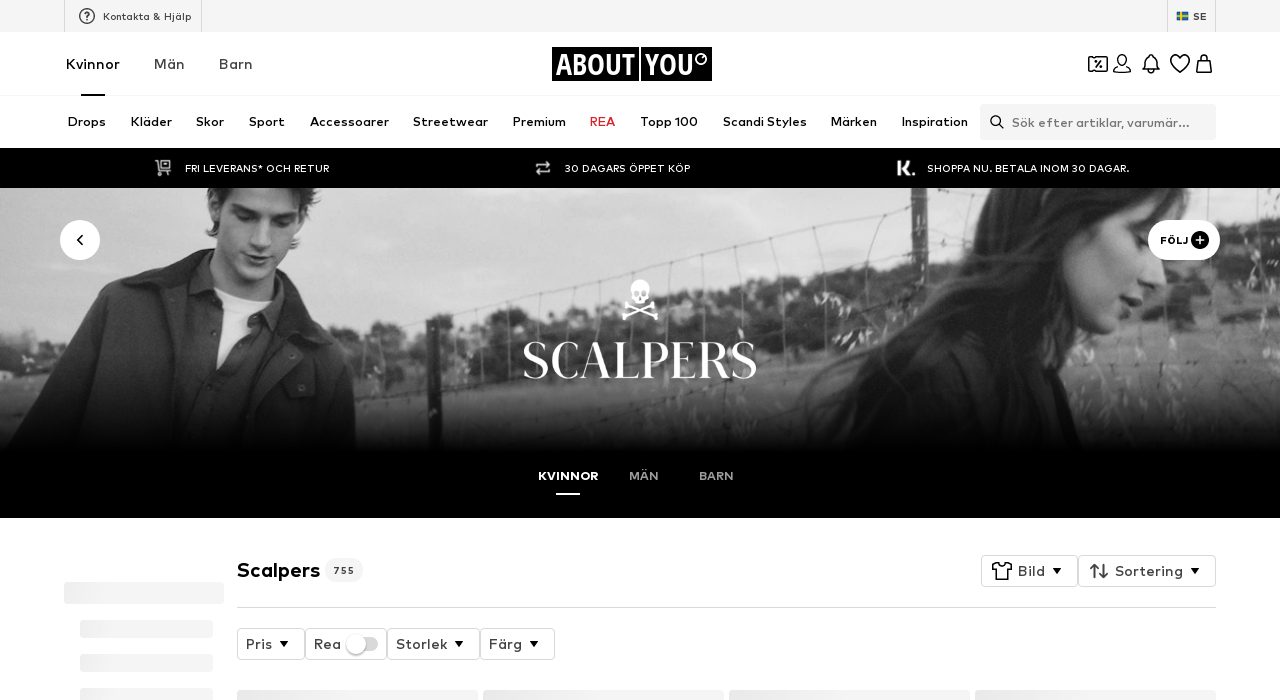

--- FILE ---
content_type: application/javascript
request_url: https://assets.aboutstatic.com/assets/navigation_section-BakYC-Te.js
body_size: 6149
content:
import{nu as gt,nv as ht,bG as i,d6 as S,bH as a,q as d,eo as y,ny as mt,nz as St,fi as yt,nA as Bt,iJ as wt,nB as B,nC as w,a4 as r,a5 as P,nD as H,aM as C,nE as F,bc as A,db as v,nF as _t,aL as N,bd as R,dc as L,bF as o,e2 as Tt,bJ as D,e3 as ft,g4 as _,nG as O,ff as zt,fj as dt,g7 as E,g2 as It,g3 as rt,g5 as Pt,g6 as Ct,nw as At,eF as q,eH as Q,bE as u,bI as l}from"./index-BZzw9RP4.js";import{c as p,z as b,t as I,I as h,J as m,K as T,L as f,G as V,H as vt,N as Nt,g as Rt,D as K}from"./colors-BvdCDKgJ.js";const Vc=(t,n)=>(t.uint32(10).string(n.originDevice),n.appVersion!==void 0&&t.uint32(18).string(n.appVersion),n.linkedContentType!==void 0&&t.uint32(26).string(n.linkedContentType),n.linkedContentId!==void 0&&t.uint32(34).string(n.linkedContentId),n.sponsoredType!==void 0&&t.uint32(42).string(n.sponsoredType),n.sortingChannel!==void 0&&t.uint32(50).string(n.sortingChannel),n.sizeFinderRecommendations!==void 0&&t.uint32(58).string(n.sizeFinderRecommendations),n.itemBadge!==void 0&&t.uint32(66).string(n.itemBadge),t),Dt=t=>{switch(t.int32()){case 0:return 0;case 1:return 1;case 2:return 2;default:return 0}},J=()=>({tracker:ht()}),g=(t,n)=>{const c=t.pos+n,s=J();for(;t.pos<c;){const e=t.uint32();switch(e>>>3){case 15:s.tracker=gt(t,t.uint32());break;case 1:s.type={$case:"productAttribute",productAttribute:Ht(t,t.uint32())};break;case 2:s.type={$case:"personalizedBrand",personalizedBrand:Lt(t,t.uint32())};break;case 3:s.type={$case:"sale",sale:xt(t,t.uint32())};break;case 4:s.type={$case:"campaignSale",campaignSale:Ot(t,t.uint32())};break;case 5:s.type={$case:"inBasket",inBasket:Mt(t,t.uint32())};break;case 6:s.type={$case:"yourSize",yourSize:Kt(t,t.uint32())};break;case 7:s.type={$case:"bestPrice",bestPrice:Wt(t,t.uint32())};break;case 8:s.type={$case:"sizeFinderFit",sizeFinderFit:Zt(t,t.uint32())};break;case 10:s.type={$case:"upcyclingFashion",upcyclingFashion:ss(t,t.uint32())};break;case 11:s.type={$case:"sustainable",sustainable:ns(t,t.uint32())};break;case 12:s.type={$case:"couponIconBadge",couponIconBadge:is(t,t.uint32())};break;case 13:s.type={$case:"couponDisabled",couponDisabled:ls(t,t.uint32())};break;case 14:s.type={$case:"perfectFit",perfectFit:ps(t,t.uint32())};break;case 16:s.type={$case:"tryOn",tryOn:ms(t,t.uint32())};break;case 17:s.type={$case:"couponTextBadge",couponTextBadge:as(t,t.uint32())};break;default:t.skipType(e&7);break}}return s},$t=()=>({label:""}),Ht=(t,n)=>{const c=t.pos+n,s=$t();for(;t.pos<c;){const e=t.uint32();switch(e>>>3){case 1:s.label=t.string();break;case 2:s.textColor=t.string();break;case 3:s.backgroundColor=t.string();break;default:t.skipType(e&7);break}}return s},Ft=()=>({brandId:0}),Lt=(t,n)=>{const c=t.pos+n,s=Ft();for(;t.pos<c;){const e=t.uint32();switch(e>>>3){case 1:s.brandId=t.int64().toNumber();break;default:t.skipType(e&7);break}}return s},Ut=()=>({productId:0,label:""}),Mt=(t,n)=>{const c=t.pos+n,s=Ut();for(;t.pos<c;){const e=t.uint32();switch(e>>>3){case 1:s.productId=t.int64().toNumber();break;case 2:s.label=t.string();break;default:t.skipType(e&7);break}}return s},Gt=()=>({defaultLabel:""}),xt=(t,n)=>{const c=t.pos+n,s=Gt();for(;t.pos<c;){const e=t.uint32();switch(e>>>3){case 1:s.defaultLabel=t.string();break;default:t.skipType(e&7);break}}return s},Vt=()=>({campaignColor:"",defaultLabel:""}),Ot=(t,n)=>{const c=t.pos+n,s=Vt();for(;t.pos<c;){const e=t.uint32();switch(e>>>3){case 1:s.campaignColor=t.string();break;case 2:s.countdown=qt(t,t.uint32());break;case 3:s.defaultLabel=t.string();break;default:t.skipType(e&7);break}}return s},Et=()=>({startsAt:new Date,endsAt:new Date}),qt=(t,n)=>{const c=t.pos+n,s=Et();for(;t.pos<c;){const e=t.uint32();switch(e>>>3){case 4:s.startsAt=I(d(t,t.uint32()));break;case 5:s.endsAt=I(d(t,t.uint32()));break;default:t.skipType(e&7);break}}return s},Qt=()=>({label:"",icon:a()}),Kt=(t,n)=>{const c=t.pos+n,s=Qt();for(;t.pos<c;){const e=t.uint32();switch(e>>>3){case 1:s.label=t.string();break;case 2:s.icon=i(t,t.uint32());break;case 3:s.tooltip=Yt(t,t.uint32());break;default:t.skipType(e&7);break}}return s},Jt=()=>({icon:a(),headline:"",body:"",cta:y()}),Yt=(t,n)=>{const c=t.pos+n,s=Jt();for(;t.pos<c;){const e=t.uint32();switch(e>>>3){case 1:s.icon=i(t,t.uint32());break;case 2:s.headline=t.string();break;case 3:s.body=t.string();break;case 4:s.cta=S(t,t.uint32());break;default:t.skipType(e&7);break}}return s},jt=()=>({label:""}),Wt=(t,n)=>{const c=t.pos+n,s=jt();for(;t.pos<c;){const e=t.uint32();switch(e>>>3){case 1:s.label=t.string();break;default:t.skipType(e&7);break}}return s},Xt=()=>({label:"",style:0}),Zt=(t,n)=>{const c=t.pos+n,s=Xt();for(;t.pos<c;){const e=t.uint32();switch(e>>>3){case 1:s.label=t.string();break;case 2:s.style=Dt(t);break;default:t.skipType(e&7);break}}return s},ts=()=>({label:""}),ss=(t,n)=>{const c=t.pos+n,s=ts();for(;t.pos<c;){const e=t.uint32();switch(e>>>3){case 1:s.label=t.string();break;default:t.skipType(e&7);break}}return s},es=()=>({label:"",icon:a()}),ns=(t,n)=>{const c=t.pos+n,s=es();for(;t.pos<c;){const e=t.uint32();switch(e>>>3){case 1:s.label=t.string();break;case 2:s.icon=i(t,t.uint32());break;default:t.skipType(e&7);break}}return s},cs=()=>({label:"",backgroundColor:b(),foregroundColor:b()}),is=(t,n)=>{const c=t.pos+n,s=cs();for(;t.pos<c;){const e=t.uint32();switch(e>>>3){case 1:s.label=t.string();break;case 2:s.backgroundColor=p(t,t.uint32());break;case 3:s.foregroundColor=p(t,t.uint32());break;default:t.skipType(e&7);break}}return s},os=()=>({label:""}),as=(t,n)=>{const c=t.pos+n,s=os();for(;t.pos<c;){const e=t.uint32();switch(e>>>3){case 1:s.label=t.string();break;default:t.skipType(e&7);break}}return s},us=()=>({label:""}),ls=(t,n)=>{const c=t.pos+n,s=us();for(;t.pos<c;){const e=t.uint32();switch(e>>>3){case 1:s.label=t.string();break;default:t.skipType(e&7);break}}return s},ks=()=>({label:""}),ps=(t,n)=>{const c=t.pos+n,s=ks();for(;t.pos<c;){const e=t.uint32();switch(e>>>3){case 1:s.label=t.string();break;case 2:s.tooltip=gs(t,t.uint32());break;default:t.skipType(e&7);break}}return s},bs=()=>({icon:a(),image:a(),headline:"",body:"",cta:y()}),gs=(t,n)=>{const c=t.pos+n,s=bs();for(;t.pos<c;){const e=t.uint32();switch(e>>>3){case 1:s.icon=i(t,t.uint32());break;case 2:s.image=i(t,t.uint32());break;case 3:s.headline=t.string();break;case 4:s.body=t.string();break;case 5:s.cta=S(t,t.uint32());break;default:t.skipType(e&7);break}}return s},hs=()=>({label:""}),ms=(t,n)=>{const c=t.pos+n,s=hs();for(;t.pos<c;){const e=t.uint32();switch(e>>>3){case 1:s.label=t.string();break;default:t.skipType(e&7);break}}return s},Ss=()=>({label:""}),Oc=(t,n)=>{const c=t.pos+n,s=Ss();for(;t.pos<c;){const e=t.uint32();switch(e>>>3){case 1:s.label=t.string();break;default:t.skipType(e&7);break}}return s},ys=()=>({deprecatedProductPrice:St(),showSizeLabelInAddToBasketLabel:!1,displaySizeAdviser:!1,hasDifferentPrices:!1}),Ec=(t,n)=>{const c=t.pos+n,s=ys();for(;t.pos<c;){const e=t.uint32();switch(e>>>3){case 1:s.recommendedSizeId=t.int64().toNumber();break;case 2:s.deprecatedProductPrice=mt(t,t.uint32());break;case 3:s.defaultLowStockHint=t.string();break;case 4:s.showSizeLabelInAddToBasketLabel=t.bool();break;case 10:s.displaySizeAdviser=t.bool();break;case 12:s.modelSizeInfo=t.string();break;case 13:s.price=m(t,t.uint32());break;case 14:s.couponPriceHint=Gs(t,t.uint32());break;case 15:s.fitmatchHint=Vs(t,t.uint32());break;case 16:s.sizeFinderHint=Js(t,t.uint32());break;case 17:s.priceV2=h(t,t.uint32());break;case 18:s.hasDifferentPrices=t.bool();break;case 5:s.type={$case:"sizes",sizes:$(t,t.uint32())};break;case 6:s.type={$case:"sizeRuns",sizeRuns:X(t,t.uint32())};break;case 7:s.type={$case:"groupedSizes",groupedSizes:$s(t,t.uint32())};break;case 8:s.type={$case:"inlineSelection",inlineSelection:$(t,t.uint32())};break;case 9:s.type={$case:"oneSize",oneSize:Us(t,t.uint32())};break;default:t.skipType(e&7);break}}return s},U=()=>({sizeId:0,label:"",leftBadges:[],rightBadges:[],sizeTracker:Y()}),z=(t,n)=>{const c=t.pos+n,s=U();for(;t.pos<c;){const e=t.uint32();switch(e>>>3){case 1:s.sizeId=t.int64().toNumber();break;case 2:s.label=t.string();break;case 3:s.subLabel=t.string();break;case 4:s.leftBadges.push(g(t,t.uint32()));break;case 5:s.rightBadges.push(g(t,t.uint32()));break;case 8:s.sizeTracker=rs(t,t.uint32());break;case 6:s.availability={$case:"inStock",inStock:Ts(t,t.uint32())};break;case 7:s.availability={$case:"soldOut",soldOut:ws(t,t.uint32())};break;default:t.skipType(e&7);break}}return s},Bs=()=>({icon:a(),label:""}),ws=(t,n)=>{const c=t.pos+n,s=Bs();for(;t.pos<c;){const e=t.uint32();switch(e>>>3){case 1:s.icon=i(t,t.uint32());break;case 2:s.label=t.string();break;default:t.skipType(e&7);break}}return s},_s=()=>({deprecatedSizePrice:w(),quantity:0,price:f(),priceV2:T()}),Ts=(t,n)=>{const c=t.pos+n,s=_s();for(;t.pos<c;){const e=t.uint32();switch(e>>>3){case 1:s.deprecatedSizePrice=B(t,t.uint32());break;case 2:s.quantity=t.int64().toNumber();break;case 3:s.lowStockHint=t.string();break;case 4:s.price=m(t,t.uint32());break;case 5:s.freeDeliveryProgressSection=wt(t,t.uint32());break;case 6:s.merchantInfo=zs(t,t.uint32());break;case 7:s.priceV2=h(t,t.uint32());break;default:t.skipType(e&7);break}}return s},fs=()=>({rows:[]}),zs=(t,n)=>{const c=t.pos+n,s=fs();for(;t.pos<c;){const e=t.uint32();switch(e>>>3){case 1:s.rows.push(Is(t,t.uint32()));break;default:t.skipType(e&7);break}}return s},ds=()=>({text:P()}),Is=(t,n)=>{const c=t.pos+n,s=ds();for(;t.pos<c;){const e=t.uint32();switch(e>>>3){case 1:s.text=r(t,t.uint32());break;default:t.skipType(e&7);break}}return s},Y=()=>({}),rs=(t,n)=>{const c=t.pos+n,s=Y();for(;t.pos<c;){const e=t.uint32();switch(e>>>3){case 1:s.fitScore=t.int64().toNumber();break;default:t.skipType(e&7);break}}return s},Ps=()=>({headline:"",subline:"",sizes:[],badge:J()}),j=(t,n)=>{const c=t.pos+n,s=Ps();for(;t.pos<c;){const e=t.uint32();switch(e>>>3){case 1:s.headline=t.string();break;case 2:s.subline=t.string();break;case 3:s.sizes.push(z(t,t.uint32()));break;case 4:s.badge=g(t,t.uint32());break;default:t.skipType(e&7);break}}return s},Cs=()=>({headline:"",subline:"",buttonText:"",size:U(),percentage:0}),W=(t,n)=>{const c=t.pos+n,s=Cs();for(;t.pos<c;){const e=t.uint32();switch(e>>>3){case 1:s.headline=t.string();break;case 2:s.subline=t.string();break;case 3:s.buttonText=t.string();break;case 4:s.size=z(t,t.uint32());break;case 5:s.percentage=t.int64().toNumber();break;default:t.skipType(e&7);break}}return s},As=()=>({sizes:[]}),$=(t,n)=>{const c=t.pos+n,s=As();for(;t.pos<c;){const e=t.uint32();switch(e>>>3){case 1:s.sizes.push(z(t,t.uint32()));break;case 2:s.sizeAdvice=t.string();break;case 3:s.sizeFinderRecommendation={$case:"tryAndDecide",tryAndDecide:j(t,t.uint32())};break;case 4:s.sizeFinderRecommendation={$case:"prominentSizeReminder",prominentSizeReminder:W(t,t.uint32())};break;default:t.skipType(e&7);break}}return s},vs=()=>({sizeRuns:[]}),X=(t,n)=>{const c=t.pos+n,s=vs();for(;t.pos<c;){const e=t.uint32();switch(e>>>3){case 1:s.sizeRuns.push(Rs(t,t.uint32()));break;case 2:s.sizeAdvice=t.string();break;default:t.skipType(e&7);break}}return s},Ns=()=>({label:"",sizes:[],sizeSource:Z()}),Rs=(t,n)=>{const c=t.pos+n,s=Ns();for(;t.pos<c;){const e=t.uint32();switch(e>>>3){case 1:s.label=t.string();break;case 2:s.sizes.push(z(t,t.uint32()));break;case 5:s.sizeSource=Ys(t,t.uint32());break;case 3:s.sizeFinderRecommendation={$case:"tryAndDecide",tryAndDecide:j(t,t.uint32())};break;case 4:s.sizeFinderRecommendation={$case:"prominentSizeReminder",prominentSizeReminder:W(t,t.uint32())};break;default:t.skipType(e&7);break}}return s},Ds=()=>({groups:[]}),$s=(t,n)=>{const c=t.pos+n,s=Ds();for(;t.pos<c;){const e=t.uint32();switch(e>>>3){case 1:s.groups.push(Fs(t,t.uint32()));break;default:t.skipType(e&7);break}}return s},Hs=()=>({label:""}),Fs=(t,n)=>{const c=t.pos+n,s=Hs();for(;t.pos<c;){const e=t.uint32();switch(e>>>3){case 1:s.label=t.string();break;case 2:s.content={$case:"sizes",sizes:$(t,t.uint32())};break;case 3:s.content={$case:"sizeRuns",sizeRuns:X(t,t.uint32())};break;default:t.skipType(e&7);break}}return s},Ls=()=>({size:U()}),Us=(t,n)=>{const c=t.pos+n,s=Ls();for(;t.pos<c;){const e=t.uint32();switch(e>>>3){case 1:s.size=z(t,t.uint32());break;default:t.skipType(e&7);break}}return s},Ms=()=>({body:""}),Gs=(t,n)=>{const c=t.pos+n,s=Ms();for(;t.pos<c;){const e=t.uint32();switch(e>>>3){case 1:s.body=t.string();break;default:t.skipType(e&7);break}}return s},xs=()=>({}),Vs=(t,n)=>{const c=t.pos+n,s=xs();for(;t.pos<c;){const e=t.uint32();switch(e>>>3){case 1:s.type={$case:"scan",scan:Es(t,t.uint32())};break;case 2:s.type={$case:"unmatched",unmatched:Qs(t,t.uint32())};break;default:t.skipType(e&7);break}}return s},Os=()=>({cta:y()}),Es=(t,n)=>{const c=t.pos+n,s=Os();for(;t.pos<c;){const e=t.uint32();switch(e>>>3){case 1:s.cta=S(t,t.uint32());break;default:t.skipType(e&7);break}}return s},qs=()=>({label:"",cta:y()}),Qs=(t,n)=>{const c=t.pos+n,s=qs();for(;t.pos<c;){const e=t.uint32();switch(e>>>3){case 1:s.label=t.string();break;case 2:s.cta=S(t,t.uint32());break;default:t.skipType(e&7);break}}return s},Ks=()=>({icon:a(),label:"",ctaLabel:"",missingSizeFinderAttributes:Bt()}),Js=(t,n)=>{const c=t.pos+n,s=Ks();for(;t.pos<c;){const e=t.uint32();switch(e>>>3){case 1:s.icon=i(t,t.uint32());break;case 2:s.label=t.string();break;case 3:s.ctaLabel=t.string();break;case 4:s.missingSizeFinderAttributes=yt(t,t.uint32());break;default:t.skipType(e&7);break}}return s},Z=()=>({}),Ys=(t,n)=>{const c=t.pos+n,s=Z();for(;t.pos<c;){const e=t.uint32();switch(e>>>3){case 1:s.type={$case:"shop",shop:Ws(t,t.uint32())};break;case 2:s.type={$case:"vendor",vendor:te(t,t.uint32())};break;default:t.skipType(e&7);break}}return s},qc=(t,n)=>{if(n.type!==void 0)switch(n.type.$case){case"shop":Xs(t.uint32(10).fork(),n.type.shop).ldelim();break;case"vendor":se(t.uint32(18).fork(),n.type.vendor).ldelim();break}return t},js=()=>({}),Ws=(t,n)=>{const c=t.pos+n,s=js();for(;t.pos<c;){const e=t.uint32();switch(e>>>3){default:t.skipType(e&7);break}}return s},Xs=(t,n)=>t,Zs=()=>({}),te=(t,n)=>{const c=t.pos+n,s=Zs();for(;t.pos<c;){const e=t.uint32();switch(e>>>3){default:t.skipType(e&7);break}}return s},se=(t,n)=>t,M=()=>({product:A(),key:"",size:F(),quantity:0,totalPrice:w(),unitPrice:w()}),tt=(t,n)=>{const c=t.pos+n,s=M();for(;t.pos<c;){const e=t.uint32();switch(e>>>3){case 1:s.product=C(t,t.uint32());break;case 2:s.key=t.string();break;case 3:s.size=H(t,t.uint32());break;case 4:s.quantity=t.int64().toNumber();break;case 5:s.totalPrice=B(t,t.uint32());break;case 6:s.unitPrice=B(t,t.uint32());break;default:t.skipType(e&7);break}}return s},st=()=>({startDate:new Date,endDate:new Date}),ee=(t,n)=>{const c=t.pos+n,s=st();for(;t.pos<c;){const e=t.uint32();switch(e>>>3){case 1:s.startDate=I(d(t,t.uint32()));break;case 2:s.endDate=I(d(t,t.uint32()));break;default:t.skipType(e&7);break}}return s},et=()=>({product:A(),brand:R(),quantity:0,availableQuantity:0,size:F(),badges:[],deprecatedSizeTotalPrice:w(),deprecatedSizeUnitPrice:w(),itemKey:"",itemTrackingData:M(),unitPrice:f(),totalPrice:f(),supplierId:0,hasCouponSelection:!1,customData:nt(),totalPriceV2:T(),unitPriceV2:T()}),G=(t,n)=>{const c=t.pos+n,s=et();for(;t.pos<c;){const e=t.uint32();switch(e>>>3){case 1:s.product=C(t,t.uint32());break;case 2:s.brand=N(t,t.uint32());break;case 3:s.quantity=t.int64().toNumber();break;case 4:s.availableQuantity=t.int64().toNumber();break;case 5:s.size=H(t,t.uint32());break;case 6:s.secondHandBadge=ce(t,t.uint32());break;case 7:s.badges.push(g(t,t.uint32()));break;case 8:s.deprecatedSizeTotalPrice=B(t,t.uint32());break;case 9:s.deprecatedSizeUnitPrice=B(t,t.uint32());break;case 10:s.itemKey=t.string();break;case 11:s.lowStockHint=t.string();break;case 12:s.lowestPriorPriceHint=_t(t,t.uint32());break;case 13:s.sizeLabel=t.string();break;case 14:s.itemTrackingData=tt(t,t.uint32());break;case 15:s.unitPrice=m(t,t.uint32());break;case 16:s.totalPrice=m(t,t.uint32());break;case 17:s.appliedCouponPromotionId=t.string();break;case 18:s.supplierId=t.int64().toNumber();break;case 19:s.hasCouponSelection=t.bool();break;case 20:s.sellingMerchant=oe(t,t.uint32());break;case 21:s.maximumOrderQuantity=t.int64().toNumber();break;case 22:s.deliveryEstimationTracker=v(t,t.uint32());break;case 23:s.customData=ae(t,t.uint32());break;case 24:s.appliedCoinsPromotionId=t.string();break;case 25:s.totalPriceV2=h(t,t.uint32());break;case 26:s.unitPriceV2=h(t,t.uint32());break;default:t.skipType(e&7);break}}return s},ne=()=>({label:"",icon:a(),color:""}),ce=(t,n)=>{const c=t.pos+n,s=ne();for(;t.pos<c;){const e=t.uint32();switch(e>>>3){case 1:s.label=t.string();break;case 2:s.icon=i(t,t.uint32());break;case 3:s.color=t.string();break;default:t.skipType(e&7);break}}return s},ie=()=>({soldBy:P()}),oe=(t,n)=>{const c=t.pos+n,s=ie();for(;t.pos<c;){const e=t.uint32();switch(e>>>3){case 1:s.soldBy=r(t,t.uint32());break;default:t.skipType(e&7);break}}return s},nt=()=>({}),ae=(t,n)=>{const c=t.pos+n,s=nt();for(;t.pos<c;){const e=t.uint32();switch(e>>>3){case 1:s.itemBadge=t.string();break;default:t.skipType(e&7);break}}return s},ue=()=>({product:A(),brand:R(),selectedSize:F(),itemKey:"",itemTrackingData:M()}),Qc=(t,n)=>{const c=t.pos+n,s=ue();for(;t.pos<c;){const e=t.uint32();switch(e>>>3){case 1:s.product=C(t,t.uint32());break;case 2:s.brand=N(t,t.uint32());break;case 3:s.selectedSize=H(t,t.uint32());break;case 4:s.itemKey=t.string();break;case 5:s.sizeLabel=t.string();break;case 6:s.itemTrackingData=tt(t,t.uint32());break;default:t.skipType(e&7);break}}return s},le=()=>({deliveryPeriod:st(),items:[],headline:""}),Kc=(t,n)=>{const c=t.pos+n,s=le();for(;t.pos<c;){const e=t.uint32();switch(e>>>3){case 1:s.deliveryPeriod=ee(t,t.uint32());break;case 2:s.items.push(G(t,t.uint32()));break;case 3:s.headline=t.string();break;case 4:s.shippingMerchant=pe(t,t.uint32());break;default:t.skipType(e&7);break}}return s},ke=()=>({shippedBy:P()}),pe=(t,n)=>{const c=t.pos+n,s=ke();for(;t.pos<c;){const e=t.uint32();switch(e>>>3){case 1:s.shippedBy=r(t,t.uint32());break;default:t.skipType(e&7);break}}return s},be=()=>({}),Jc=(t,n)=>{const c=t.pos+n,s=be();for(;t.pos<c;){const e=t.uint32();switch(e>>>3){case 1:s.status={$case:"success",success:_e(t,t.uint32())};break;case 2:s.status={$case:"error",error:he(t,t.uint32())};break;default:t.skipType(e&7);break}}return s},ge=()=>({}),he=(t,n)=>{const c=t.pos+n,s=ge();for(;t.pos<c;){const e=t.uint32();switch(e>>>3){case 1:s.type={$case:"captchaRequired",captchaRequired:Se(t,t.uint32())};break;case 2:s.type={$case:"error",error:Be(t,t.uint32())};break;default:t.skipType(e&7);break}}return s},me=()=>({message:""}),Se=(t,n)=>{const c=t.pos+n,s=me();for(;t.pos<c;){const e=t.uint32();switch(e>>>3){case 1:s.message=t.string();break;default:t.skipType(e&7);break}}return s},ye=()=>({message:"",responseStatusCode:0}),Be=(t,n)=>{const c=t.pos+n,s=ye();for(;t.pos<c;){const e=t.uint32();switch(e>>>3){case 1:s.message=t.string();break;case 2:s.responseStatusCode=t.int64().toNumber();break;default:t.skipType(e&7);break}}return s},we=()=>({section:[]}),_e=(t,n)=>{const c=t.pos+n,s=we();for(;t.pos<c;){const e=t.uint32();switch(e>>>3){case 1:s.section.push(fe(t,t.uint32()));break;default:t.skipType(e&7);break}}return s},Te=()=>({}),fe=(t,n)=>{const c=t.pos+n,s=Te();for(;t.pos<c;){const e=t.uint32();switch(e>>>3){case 1:s.type={$case:"promotionInvalid",promotionInvalid:re(t,t.uint32())};break;case 2:s.type={$case:"reducedQuantity",reducedQuantity:de(t,t.uint32())};break;case 3:s.type={$case:"couponSavings",couponSavings:Ce(t,t.uint32())};break;case 4:s.type={$case:"couponTierUnlocked",couponTierUnlocked:ve(t,t.uint32())};break;case 5:s.type={$case:"noCouponTierUnlocked",noCouponTierUnlocked:Re(t,t.uint32())};break;case 6:s.type={$case:"couponBasketItemsPriceDecreased",couponBasketItemsPriceDecreased:$e(t,t.uint32())};break;case 7:s.type={$case:"unlockedTierForSingleItem",unlockedTierForSingleItem:Fe(t,t.uint32())};break;case 8:s.type={$case:"basketUrgency",basketUrgency:Ue(t,t.uint32())};break;default:t.skipType(e&7);break}}return s},ze=()=>({message:""}),de=(t,n)=>{const c=t.pos+n,s=ze();for(;t.pos<c;){const e=t.uint32();switch(e>>>3){case 1:s.message=t.string();break;default:t.skipType(e&7);break}}return s},Ie=()=>({message:""}),re=(t,n)=>{const c=t.pos+n,s=Ie();for(;t.pos<c;){const e=t.uint32();switch(e>>>3){case 1:s.message=t.string();break;default:t.skipType(e&7);break}}return s},Pe=()=>({label:"",savings:vt()}),Ce=(t,n)=>{const c=t.pos+n,s=Pe();for(;t.pos<c;){const e=t.uint32();switch(e>>>3){case 1:s.label=t.string();break;case 2:s.previousSavings=V(t,t.uint32());break;case 3:s.savings=V(t,t.uint32());break;default:t.skipType(e&7);break}}return s},Ae=()=>({label:"",discountPercentage:0}),ve=(t,n)=>{const c=t.pos+n,s=Ae();for(;t.pos<c;){const e=t.uint32();switch(e>>>3){case 1:s.label=t.string();break;case 2:s.previousDiscountPercentage=t.int64().toNumber();break;case 3:s.discountPercentage=t.int64().toNumber();break;default:t.skipType(e&7);break}}return s},Ne=()=>({label:""}),Re=(t,n)=>{const c=t.pos+n,s=Ne();for(;t.pos<c;){const e=t.uint32();switch(e>>>3){case 1:s.label=t.string();break;default:t.skipType(e&7);break}}return s},De=()=>({headline:"",deliveryItems:[]}),$e=(t,n)=>{const c=t.pos+n,s=De();for(;t.pos<c;){const e=t.uint32();switch(e>>>3){case 1:s.headline=t.string();break;case 2:s.deliveryItems.push(G(t,t.uint32()));break;default:t.skipType(e&7);break}}return s},He=()=>({headline:"",item:et(),oldBadges:[]}),Fe=(t,n)=>{const c=t.pos+n,s=He();for(;t.pos<c;){const e=t.uint32();switch(e>>>3){case 1:s.headline=t.string();break;case 2:s.item=G(t,t.uint32());break;case 3:s.oldBadges.push(g(t,t.uint32()));break;default:t.skipType(e&7);break}}return s},Le=()=>({}),Ue=(t,n)=>{const c=t.pos+n,s=Le();for(;t.pos<c;){const e=t.uint32();switch(e>>>3){case 1:s.type={$case:"simpleHint",simpleHint:Ve(t,t.uint32())};break;case 2:s.type={$case:"composedHint",composedHint:Ee(t,t.uint32())};break;case 3:s.type={$case:"noHint",noHint:Ge(t,t.uint32())};break;default:t.skipType(e&7);break}}return s},Me=()=>({featureTracker:L()}),Ge=(t,n)=>{const c=t.pos+n,s=Me();for(;t.pos<c;){const e=t.uint32();switch(e>>>3){case 1:s.featureTracker=v(t,t.uint32());break;default:t.skipType(e&7);break}}return s},xe=()=>({text:P(),backgroundColor:b(),foregroundColor:b(),featureTracker:L()}),Ve=(t,n)=>{const c=t.pos+n,s=xe();for(;t.pos<c;){const e=t.uint32();switch(e>>>3){case 1:s.text=r(t,t.uint32());break;case 2:s.infoBox=ct(t,t.uint32());break;case 3:s.backgroundColor=p(t,t.uint32());break;case 4:s.foregroundColor=p(t,t.uint32());break;case 5:s.featureTracker=v(t,t.uint32());break;default:t.skipType(e&7);break}}return s},Oe=()=>({headline:"",elements:[],backgroundColor:b(),foregroundColor:b(),featureTracker:L()}),Ee=(t,n)=>{const c=t.pos+n,s=Oe();for(;t.pos<c;){const e=t.uint32();switch(e>>>3){case 1:s.headline=t.string();break;case 2:s.elements.push(Qe(t,t.uint32()));break;case 3:s.infoBox=ct(t,t.uint32());break;case 4:s.backgroundColor=p(t,t.uint32());break;case 5:s.foregroundColor=p(t,t.uint32());break;case 6:s.featureTracker=v(t,t.uint32());break;default:t.skipType(e&7);break}}return s},qe=()=>({text:"",icon:a()}),Qe=(t,n)=>{const c=t.pos+n,s=qe();for(;t.pos<c;){const e=t.uint32();switch(e>>>3){case 1:s.text=t.string();break;case 2:s.icon=i(t,t.uint32());break;default:t.skipType(e&7);break}}return s},Ke=()=>({title:"",description:""}),ct=(t,n)=>{const c=t.pos+n,s=Ke();for(;t.pos<c;){const e=t.uint32();switch(e>>>3){case 1:s.title=t.string();break;case 2:s.description=t.string();break;default:t.skipType(e&7);break}}return s},Je=()=>({category:ft(),children:[],active:!1,current:!1,badges:[],link:D()}),Ye=(t,n)=>{const c=t.pos+n,s=Je();for(;t.pos<c;){const e=t.uint32();switch(e>>>3){case 1:s.category=Tt(t,t.uint32());break;case 2:s.productCount=t.int64().toNumber();break;case 3:s.children.push(Ye(t,t.uint32()));break;case 4:s.active=t.bool();break;case 5:s.current=t.bool();break;case 6:s.textColor=t.string();break;case 7:s.badges.push(We(t,t.uint32()));break;case 10:s.link=o(t,t.uint32());break;case 11:s.reductionType={$case:"discountReduction",discountReduction:sn(t,t.uint32())};break;case 12:s.reductionType={$case:"couponReduction",couponReduction:Ze(t,t.uint32())};break;default:t.skipType(e&7);break}}return s},je=()=>({label:""}),We=(t,n)=>{const c=t.pos+n,s=je();for(;t.pos<c;){const e=t.uint32();switch(e>>>3){case 1:s.label=t.string();break;case 2:s.textColor=t.string();break;case 3:s.backgroundColor=t.string();break;default:t.skipType(e&7);break}}return s},Xe=()=>({}),Ze=(t,n)=>{const c=t.pos+n,s=Xe();for(;t.pos<c;){const e=t.uint32();switch(e>>>3){default:t.skipType(e&7);break}}return s},tn=()=>({color:b()}),sn=(t,n)=>{const c=t.pos+n,s=tn();for(;t.pos<c;){const e=t.uint32();switch(e>>>3){case 1:s.color=p(t,t.uint32());break;default:t.skipType(e&7);break}}return s},en=()=>({}),it=(t,n)=>{const c=t.pos+n,s=en();for(;t.pos<c;){const e=t.uint32();switch(e>>>3){case 1:s.type={$case:"couponBanner",couponBanner:cn(t,t.uint32())};break;case 2:s.type={$case:"hotDealBanner",hotDealBanner:an(t,t.uint32())};break;case 3:s.type={$case:"lowStockHint",lowStockHint:ln(t,t.uint32())};break;default:t.skipType(e&7);break}}return s},nn=()=>({leadingLabel:"",leadingBackgroundColor:b(),trailingLabel:"",trailingBackgroundColor:b(),foregroundColor:b()}),cn=(t,n)=>{const c=t.pos+n,s=nn();for(;t.pos<c;){const e=t.uint32();switch(e>>>3){case 1:s.leadingLabel=t.string();break;case 2:s.leadingBackgroundColor=p(t,t.uint32());break;case 3:s.trailingLabel=t.string();break;case 4:s.trailingBackgroundColor=p(t,t.uint32());break;case 5:s.foregroundColor=p(t,t.uint32());break;default:t.skipType(e&7);break}}return s},on=()=>({leadingLabel:"",trailingLabel:""}),an=(t,n)=>{const c=t.pos+n,s=on();for(;t.pos<c;){const e=t.uint32();switch(e>>>3){case 1:s.leadingLabel=t.string();break;case 2:s.trailingLabel=t.string();break;default:t.skipType(e&7);break}}return s},un=()=>({label:""}),ln=(t,n)=>{const c=t.pos+n,s=un();for(;t.pos<c;){const e=t.uint32();switch(e>>>3){case 1:s.label=t.string();break;default:t.skipType(e&7);break}}return s},kn=()=>({label:""}),ot=(t,n)=>{const c=t.pos+n,s=kn();for(;t.pos<c;){const e=t.uint32();switch(e>>>3){case 1:s.label=t.string();break;default:t.skipType(e&7);break}}return s},at=()=>({product:A(),brand:R(),colors:[],badges:[],primaryBustImageGallery:[],primaryModelImageGallery:[]}),pn=(t,n)=>{const c=t.pos+n,s=at();for(;t.pos<c;){const e=t.uint32();switch(e>>>3){case 1:s.product=C(t,t.uint32());break;case 2:s.brand=N(t,t.uint32());break;case 3:s.colors.push(O(t,t.uint32()));break;case 4:s.badges.push(g(t,t.uint32()));break;case 5:s.selectedSizeId=t.int64().toNumber();break;case 7:s.primaryBustImageGallery.push(_(t,t.uint32()));break;case 8:s.primaryModelImageGallery.push(_(t,t.uint32()));break;case 9:s.price=m(t,t.uint32());break;case 10:s.prominent=it(t,t.uint32());break;case 11:s.couponPromotionId=t.string();break;case 12:s.sponsored=ot(t,t.uint32());break;case 13:s.priceV2=h(t,t.uint32());break;default:t.skipType(e&7);break}}return s},bn=()=>({bannerText:"",discountId:""}),gn=(t,n)=>{const c=t.pos+n,s=bn();for(;t.pos<c;){const e=t.uint32();switch(e>>>3){case 1:s.bannerText=t.string();break;case 2:s.discountId=t.string();break;default:t.skipType(e&7);break}}return s},hn=()=>({images:[],cta:y(),discountId:""}),mn=(t,n)=>{const c=t.pos+n,s=hn();for(;t.pos<c;){const e=t.uint32();switch(e>>>3){case 1:s.images.push(_(t,t.uint32()));break;case 2:s.cta=S(t,t.uint32());break;case 3:s.discountId=t.string();break;default:t.skipType(e&7);break}}return s},Sn=()=>({}),Yc=(t,n)=>{const c=t.pos+n,s=Sn();for(;t.pos<c;){const e=t.uint32();switch(e>>>3){case 1:s.type={$case:"discountTotalSavings",discountTotalSavings:gn(t,t.uint32())};break;case 3:s.type={$case:"discountBannerProducts",discountBannerProducts:mn(t,t.uint32())};break;case 4:s.type={$case:"highTierCouponBanner",highTierCouponBanner:Rt(t,t.uint32())};break;case 5:s.type={$case:"highTierCouponCard",highTierCouponCard:Nt(t,t.uint32())};break;default:t.skipType(e&7);break}}return s},ut=()=>({elements:[],initialElementIndex:0}),yn=(t,n)=>{const c=t.pos+n,s=ut();for(;t.pos<c;){const e=t.uint32();switch(e>>>3){case 1:s.elements.push(In(t,t.uint32()));break;case 2:s.initialElementIndex=t.int64().toNumber();break;default:t.skipType(e&7);break}}return s},Bn=()=>({image:E()}),wn=(t,n)=>{const c=t.pos+n,s=Bn();for(;t.pos<c;){const e=t.uint32();switch(e>>>3){case 1:s.image=_(t,t.uint32());break;default:t.skipType(e&7);break}}return s},_n=()=>({video:dt()}),Tn=(t,n)=>{const c=t.pos+n,s=_n();for(;t.pos<c;){const e=t.uint32();switch(e>>>3){case 1:s.video=zt(t,t.uint32());break;default:t.skipType(e&7);break}}return s},fn=()=>({image:E()}),zn=(t,n)=>{const c=t.pos+n,s=fn();for(;t.pos<c;){const e=t.uint32();switch(e>>>3){case 1:s.image=_(t,t.uint32());break;case 2:s.label=t.string();break;default:t.skipType(e&7);break}}return s},dn=()=>({}),In=(t,n)=>{const c=t.pos+n,s=dn();for(;t.pos<c;){const e=t.uint32();switch(e>>>3){case 1:s.type={$case:"image",image:wn(t,t.uint32())};break;case 2:s.type={$case:"shopTheLook",shopTheLook:zn(t,t.uint32())};break;case 3:s.type={$case:"generatedImage",generatedImage:i(t,t.uint32())};break;case 4:s.type={$case:"video",video:Tn(t,t.uint32())};break;default:t.skipType(e&7);break}}return s},x=()=>({productId:0,link:D(),price:f(),colors:[],badges:[],gallery:ut(),availableSizes:[],productTracker:Ct(),brandTracker:Pt(),priceV2:T()}),lt=(t,n)=>{const c=t.pos+n,s=x();for(;t.pos<c;){const e=t.uint32();switch(e>>>3){case 1:s.productId=t.int64().toNumber();break;case 2:s.productName=t.string();break;case 3:s.brandName=t.string();break;case 4:s.link=o(t,t.uint32());break;case 5:s.price=m(t,t.uint32());break;case 6:s.prominent=it(t,t.uint32());break;case 7:s.colors.push(O(t,t.uint32()));break;case 8:s.badges.push(g(t,t.uint32()));break;case 9:s.gallery=yn(t,t.uint32());break;case 10:s.availableSizes.push(t.string());break;case 11:s.productTracker=rt(t,t.uint32());break;case 12:s.brandTracker=It(t,t.uint32());break;case 13:s.adpSection=Pn(t,t.uint32());break;case 15:s.couponPromotionId=t.string();break;case 16:s.selectedSizeId=t.int64().toNumber();break;case 17:s.sponsored=ot(t,t.uint32());break;case 18:s.priceV2=h(t,t.uint32());break;default:t.skipType(e&7);break}}return s},rn=()=>({productImageType:0}),Pn=(t,n)=>{const c=t.pos+n,s=rn();for(;t.pos<c;){const e=t.uint32();switch(e>>>3){case 1:s.brandLogo=i(t,t.uint32());break;case 2:s.productImageType=At(t);break;default:t.skipType(e&7);break}}return s},Cn=t=>{switch(t.int32()){case 0:return 0;case 1:return 1;case 2:return 2;case 3:return 3;case 4:return 4;case 5:return 5;case 6:return 6;case 7:return 7;case 8:return 8;case 9:return 9;case 10:return 10;case 11:return 11;default:return 0}},An=t=>{switch(t.int32()){case 0:return 0;case 1:return 1;case 2:return 2;case 3:return 3;case 4:return 4;default:return 0}},vn=t=>{switch(t.int32()){case 0:return 0;case 1:return 1;default:return 0}},Nn=()=>({productSizeTable:pt(),introductionText:""}),jc=(t,n)=>{const c=t.pos+n,s=Nn();for(;t.pos<c;){const e=t.uint32();switch(e>>>3){case 1:s.productSizeTable=Dn(t,t.uint32());break;case 2:s.bodyMeasurementsTable=Ln(t,t.uint32());break;case 3:s.measurementHints=xn(t,t.uint32());break;case 4:s.introductionText=t.string();break;default:t.skipType(e&7);break}}return s},Rn=()=>({type:0,sizeLabels:[],name:"",shortName:""}),kt=(t,n)=>{const c=t.pos+n,s=Rn();for(;t.pos<c;){const e=t.uint32();switch(e>>>3){case 1:s.type=Cn(t);break;case 2:s.sizeLabels.push(t.string());break;case 3:s.name=t.string();break;case 4:s.shortName=t.string();break;default:t.skipType(e&7);break}}return s},pt=()=>({vendorSizes:[],sizeSystems:[],headline:"",firstColumnHeader:""}),Dn=(t,n)=>{const c=t.pos+n,s=pt();for(;t.pos<c;){const e=t.uint32();switch(e>>>3){case 1:s.vendorSizes.push(Hn(t,t.uint32()));break;case 2:s.sizeSystems.push(kt(t,t.uint32()));break;case 3:s.headline=t.string();break;case 4:s.firstColumnHeader=t.string();break;case 5:s.disclaimerText=t.string();break;default:t.skipType(e&7);break}}return s},$n=()=>({label:"",sizeId:0}),Hn=(t,n)=>{const c=t.pos+n,s=$n();for(;t.pos<c;){const e=t.uint32();switch(e>>>3){case 1:s.label=t.string();break;case 2:s.sizeId=t.int64().toNumber();break;default:t.skipType(e&7);break}}return s},Fn=()=>({sizeSystems:[],bodyMeasurements:[],headline:""}),Ln=(t,n)=>{const c=t.pos+n,s=Fn();for(;t.pos<c;){const e=t.uint32();switch(e>>>3){case 1:s.sizeSystems.push(kt(t,t.uint32()));break;case 2:s.bodyMeasurements.push(Mn(t,t.uint32()));break;case 3:s.headline=t.string();break;default:t.skipType(e&7);break}}return s},Un=()=>({type:0,sizeLabels:[],unit:0,name:""}),Mn=(t,n)=>{const c=t.pos+n,s=Un();for(;t.pos<c;){const e=t.uint32();switch(e>>>3){case 1:s.type=An(t);break;case 2:s.sizeLabels.push(t.string());break;case 3:s.unit=vn(t);break;case 4:s.name=t.string();break;default:t.skipType(e&7);break}}return s},Gn=()=>({headline:"",image:a(),instructionPoints:[]}),xn=(t,n)=>{const c=t.pos+n,s=Gn();for(;t.pos<c;){const e=t.uint32();switch(e>>>3){case 1:s.headline=t.string();break;case 2:s.image=i(t,t.uint32());break;case 3:s.instructionPoints.push(On(t,t.uint32()));break;default:t.skipType(e&7);break}}return s},Vn=()=>({headline:"",instruction:""}),On=(t,n)=>{const c=t.pos+n,s=Vn();for(;t.pos<c;){const e=t.uint32();switch(e>>>3){case 2:s.headline=t.string();break;case 3:s.instruction=t.string();break;default:t.skipType(e&7);break}}return s},En=()=>({breadcrumbs:[]}),Wc=(t,n)=>{const c=t.pos+n,s=En();for(;t.pos<c;){const e=t.uint32();switch(e>>>3){case 1:s.breadcrumbs.push(Qn(t,t.uint32()));break;case 2:s.backLinkTarget=o(t,t.uint32());break;case 3:s.backLinkLabel=t.string();break;default:t.skipType(e&7);break}}return s},qn=()=>({url:D(),label:""}),Qn=(t,n)=>{const c=t.pos+n,s=qn();for(;t.pos<c;){const e=t.uint32();switch(e>>>3){case 1:s.url=o(t,t.uint32());break;case 2:s.label=t.string();break;default:t.skipType(e&7);break}}return s},Kn=()=>({brand:R()}),Xc=(t,n)=>{const c=t.pos+n,s=Kn();for(;t.pos<c;){const e=t.uint32();switch(e>>>3){case 1:s.brand=N(t,t.uint32());break;case 2:s.type={$case:"simple",simple:Yn(t,t.uint32())};break;case 3:s.type={$case:"images",images:Wn(t,t.uint32())};break;default:t.skipType(e&7);break}}return s},Jn=()=>({}),Yn=(t,n)=>{const c=t.pos+n,s=Jn();for(;t.pos<c;){const e=t.uint32();switch(e>>>3){default:t.skipType(e&7);break}}return s},jn=()=>({portraitImage:a(),landscapeImage:a()}),Wn=(t,n)=>{const c=t.pos+n,s=jn();for(;t.pos<c;){const e=t.uint32();switch(e>>>3){case 1:s.whiteLogoImage=i(t,t.uint32());break;case 2:s.squareImage=i(t,t.uint32());break;case 3:s.portraitImage=i(t,t.uint32());break;case 4:s.landscapeImage=i(t,t.uint32());break;default:t.skipType(e&7);break}}return s},Xn=t=>{switch(t.int32()){case 0:return 0;case 1:return 1;case 2:return 2;default:return 0}},Zn=()=>({id:0,name:"",path:"",gender:0,profileImage:a(),canBeFollowed:!1,showProfile:!1}),Zc=(t,n)=>{const c=t.pos+n,s=Zn();for(;t.pos<c;){const e=t.uint32();switch(e>>>3){case 1:s.id=t.int64().toNumber();break;case 2:s.name=t.string();break;case 3:s.path=t.string();break;case 4:s.gender=Xn(t);break;case 6:s.profileImage=i(t,t.uint32());break;case 7:s.canBeFollowed=t.bool();break;case 8:s.showProfile=t.bool();break;default:t.skipType(e&7);break}}return s},tc=()=>({link:y(),image:a(),promotionTracking:bt(),tracker:Q()}),ti=(t,n)=>{const c=t.pos+n,s=tc();for(;t.pos<c;){const e=t.uint32();switch(e>>>3){case 1:s.link=S(t,t.uint32());break;case 2:s.headline=t.string();break;case 3:s.subline=t.string();break;case 4:s.image=i(t,t.uint32());break;case 5:s.promotionTracking=sc(t,t.uint32());break;case 6:s.tracker=q(t,t.uint32());break;default:t.skipType(e&7);break}}return s},bt=()=>({id:0,name:"",linkTargetId:0,linkTargetType:""}),sc=(t,n)=>{const c=t.pos+n,s=bt();for(;t.pos<c;){const e=t.uint32();switch(e>>>3){case 1:s.id=t.int64().toNumber();break;case 2:s.name=t.string();break;case 3:s.linkTargetId=t.int64().toNumber();break;case 4:s.linkTargetType=t.string();break;default:t.skipType(e&7);break}}return s},ec=()=>({}),si=(t,n)=>{const c=t.pos+n,s=ec();for(;t.pos<c;){const e=t.uint32();switch(e>>>3){case 1:s.item={$case:"priceDrop",priceDrop:ac(t,t.uint32())};break;case 2:s.item={$case:"almostSoldOut",almostSoldOut:pc(t,t.uint32())};break;case 3:s.item={$case:"desiredProduct",desiredProduct:gc(t,t.uint32())};break;case 4:s.item={$case:"generic",generic:mc(t,t.uint32())};break;case 5:s.item={$case:"orderUpdate",orderUpdate:yc(t,t.uint32())};break;case 6:s.item={$case:"returnUpdate",returnUpdate:wc(t,t.uint32())};break;case 7:s.item={$case:"sponsored",sponsored:Tc(t,t.uint32())};break;case 8:s.item={$case:"tadaridaPriceDrop",tadaridaPriceDrop:Ic(t,t.uint32())};break;case 9:s.item={$case:"tadaridaAlmostSoldOut",tadaridaAlmostSoldOut:Pc(t,t.uint32())};break;case 10:s.item={$case:"tadaridaGeneric",tadaridaGeneric:Ac(t,t.uint32())};break;case 11:s.item={$case:"saleEvent",saleEvent:zc(t,t.uint32())};break;case 12:s.item={$case:"newsletterSignup",newsletterSignup:lc(t,t.uint32())};break;case 13:s.item={$case:"appUpdate",appUpdate:Nc(t,t.uint32())};break;case 14:s.item={$case:"coins",coins:cc(t,t.uint32())};break;default:t.skipType(e&7);break}}return s},nc=()=>({id:"",headline:"",body:"",createdAt:"",tracker:l(),title:""}),cc=(t,n)=>{const c=t.pos+n,s=nc();for(;t.pos<c;){const e=t.uint32();switch(e>>>3){case 1:s.id=t.string();break;case 2:s.headline=t.string();break;case 3:s.body=t.string();break;case 4:s.image=i(t,t.uint32());break;case 5:s.url=o(t,t.uint32());break;case 6:s.createdAt=t.string();break;case 7:s.tracker=u(t,t.uint32());break;case 8:s.title=t.string();break;case 9:s.heroInfo=k(t,t.uint32());break;default:t.skipType(e&7);break}}return s},ic=()=>({}),k=(t,n)=>{const c=t.pos+n,s=ic();for(;t.pos<c;){const e=t.uint32();switch(e>>>3){case 1:s.color=t.string();break;case 2:s.infoConditions=o(t,t.uint32());break;default:t.skipType(e&7);break}}return s},oc=()=>({id:"",headline:"",body:"",createdAt:"",tracker:l(),badges:[],title:"",price:f(),priceV2:T()}),ac=(t,n)=>{const c=t.pos+n,s=oc();for(;t.pos<c;){const e=t.uint32();switch(e>>>3){case 1:s.id=t.string();break;case 2:s.headline=t.string();break;case 3:s.body=t.string();break;case 4:s.image=i(t,t.uint32());break;case 5:s.url=o(t,t.uint32());break;case 6:s.createdAt=t.string();break;case 7:s.tracker=u(t,t.uint32());break;case 8:s.badges.push(g(t,t.uint32()));break;case 9:s.title=t.string();break;case 10:s.price=m(t,t.uint32());break;case 11:s.heroInfo=k(t,t.uint32());break;case 12:s.priceV2=h(t,t.uint32());break;default:t.skipType(e&7);break}}return s},uc=()=>({id:"",headline:"",createdAt:"",title:"",body:"",tracker:l()}),lc=(t,n)=>{const c=t.pos+n,s=uc();for(;t.pos<c;){const e=t.uint32();switch(e>>>3){case 1:s.id=t.string();break;case 2:s.headline=t.string();break;case 3:s.createdAt=t.string();break;case 4:s.title=t.string();break;case 5:s.body=t.string();break;case 6:s.image=i(t,t.uint32());break;case 7:s.tracker=u(t,t.uint32());break;case 8:s.heroInfo=k(t,t.uint32());break;case 9:s.url=o(t,t.uint32());break;default:t.skipType(e&7);break}}return s},kc=()=>({id:"",headline:"",body:"",createdAt:"",tracker:l(),title:""}),pc=(t,n)=>{const c=t.pos+n,s=kc();for(;t.pos<c;){const e=t.uint32();switch(e>>>3){case 1:s.id=t.string();break;case 2:s.headline=t.string();break;case 3:s.body=t.string();break;case 4:s.image=i(t,t.uint32());break;case 5:s.url=o(t,t.uint32());break;case 6:s.createdAt=t.string();break;case 7:s.tracker=u(t,t.uint32());break;case 8:s.title=t.string();break;case 9:s.heroInfo=k(t,t.uint32());break;default:t.skipType(e&7);break}}return s},bc=()=>({id:"",headline:"",body:"",createdAt:"",tracker:l(),title:""}),gc=(t,n)=>{const c=t.pos+n,s=bc();for(;t.pos<c;){const e=t.uint32();switch(e>>>3){case 1:s.id=t.string();break;case 2:s.headline=t.string();break;case 3:s.body=t.string();break;case 4:s.image=i(t,t.uint32());break;case 5:s.url=o(t,t.uint32());break;case 6:s.createdAt=t.string();break;case 7:s.tracker=u(t,t.uint32());break;case 8:s.title=t.string();break;case 9:s.heroInfo=k(t,t.uint32());break;default:t.skipType(e&7);break}}return s},hc=()=>({id:"",headline:"",body:"",createdAt:"",tracker:l(),title:""}),mc=(t,n)=>{const c=t.pos+n,s=hc();for(;t.pos<c;){const e=t.uint32();switch(e>>>3){case 1:s.id=t.string();break;case 2:s.headline=t.string();break;case 3:s.body=t.string();break;case 4:s.image=i(t,t.uint32());break;case 5:s.url=o(t,t.uint32());break;case 6:s.createdAt=t.string();break;case 7:s.tracker=u(t,t.uint32());break;case 8:s.title=t.string();break;case 9:s.heroInfo=k(t,t.uint32());break;default:t.skipType(e&7);break}}return s},Sc=()=>({id:"",headline:"",body:"",createdAt:"",tracker:l()}),yc=(t,n)=>{const c=t.pos+n,s=Sc();for(;t.pos<c;){const e=t.uint32();switch(e>>>3){case 1:s.id=t.string();break;case 2:s.headline=t.string();break;case 3:s.title=t.string();break;case 4:s.body=t.string();break;case 5:s.createdAt=t.string();break;case 6:s.url=o(t,t.uint32());break;case 7:s.tracker=u(t,t.uint32());break;case 8:s.image=i(t,t.uint32());break;case 9:s.heroInfo=k(t,t.uint32());break;default:t.skipType(e&7);break}}return s},Bc=()=>({id:"",headline:"",body:"",createdAt:"",tracker:l()}),wc=(t,n)=>{const c=t.pos+n,s=Bc();for(;t.pos<c;){const e=t.uint32();switch(e>>>3){case 1:s.id=t.string();break;case 2:s.headline=t.string();break;case 3:s.title=t.string();break;case 4:s.body=t.string();break;case 5:s.createdAt=t.string();break;case 6:s.url=o(t,t.uint32());break;case 7:s.tracker=u(t,t.uint32());break;case 8:s.image=i(t,t.uint32());break;case 9:s.heroInfo=k(t,t.uint32());break;default:t.skipType(e&7);break}}return s},_c=()=>({id:"",headline:"",title:"",body:"",createdAt:"",tracker:l(),badges:[]}),Tc=(t,n)=>{const c=t.pos+n,s=_c();for(;t.pos<c;){const e=t.uint32();switch(e>>>3){case 1:s.id=t.string();break;case 2:s.headline=t.string();break;case 3:s.title=t.string();break;case 4:s.body=t.string();break;case 5:s.image=i(t,t.uint32());break;case 6:s.createdAt=t.string();break;case 7:s.url=o(t,t.uint32());break;case 8:s.tracker=u(t,t.uint32());break;case 9:s.badges.push(g(t,t.uint32()));break;case 10:s.heroInfo=k(t,t.uint32());break;default:t.skipType(e&7);break}}return s},fc=()=>({id:"",headline:"",title:"",body:"",createdAt:"",tracker:l()}),zc=(t,n)=>{const c=t.pos+n,s=fc();for(;t.pos<c;){const e=t.uint32();switch(e>>>3){case 1:s.id=t.string();break;case 2:s.headline=t.string();break;case 3:s.title=t.string();break;case 4:s.body=t.string();break;case 5:s.image=i(t,t.uint32());break;case 6:s.url=o(t,t.uint32());break;case 7:s.createdAt=t.string();break;case 8:s.tracker=u(t,t.uint32());break;case 9:s.heroInfo=k(t,t.uint32());break;default:t.skipType(e&7);break}}return s},dc=()=>({id:"",headline:"",body:"",createdAt:"",tracker:l(),badges:[],title:""}),Ic=(t,n)=>{const c=t.pos+n,s=dc();for(;t.pos<c;){const e=t.uint32();switch(e>>>3){case 1:s.id=t.string();break;case 2:s.headline=t.string();break;case 3:s.body=t.string();break;case 4:s.image=i(t,t.uint32());break;case 5:s.url=o(t,t.uint32());break;case 6:s.createdAt=t.string();break;case 7:s.tracker=u(t,t.uint32());break;case 8:s.badges.push(g(t,t.uint32()));break;case 9:s.title=t.string();break;default:t.skipType(e&7);break}}return s},rc=()=>({id:"",headline:"",body:"",createdAt:"",tracker:l(),title:""}),Pc=(t,n)=>{const c=t.pos+n,s=rc();for(;t.pos<c;){const e=t.uint32();switch(e>>>3){case 1:s.id=t.string();break;case 2:s.headline=t.string();break;case 3:s.body=t.string();break;case 4:s.image=i(t,t.uint32());break;case 5:s.url=o(t,t.uint32());break;case 6:s.createdAt=t.string();break;case 7:s.tracker=u(t,t.uint32());break;case 8:s.title=t.string();break;default:t.skipType(e&7);break}}return s},Cc=()=>({id:"",headline:"",body:"",createdAt:"",tracker:l(),title:""}),Ac=(t,n)=>{const c=t.pos+n,s=Cc();for(;t.pos<c;){const e=t.uint32();switch(e>>>3){case 1:s.id=t.string();break;case 2:s.headline=t.string();break;case 3:s.body=t.string();break;case 4:s.image=i(t,t.uint32());break;case 5:s.url=o(t,t.uint32());break;case 6:s.createdAt=t.string();break;case 7:s.tracker=u(t,t.uint32());break;case 8:s.title=t.string();break;default:t.skipType(e&7);break}}return s},vc=()=>({id:"",headline:"",body:"",url:D(),tracker:l(),title:""}),Nc=(t,n)=>{const c=t.pos+n,s=vc();for(;t.pos<c;){const e=t.uint32();switch(e>>>3){case 1:s.id=t.string();break;case 2:s.headline=t.string();break;case 3:s.body=t.string();break;case 4:s.image=i(t,t.uint32());break;case 5:s.url=o(t,t.uint32());break;case 6:s.tracker=u(t,t.uint32());break;case 7:s.title=t.string();break;case 8:s.heroInfo=k(t,t.uint32());break;default:t.skipType(e&7);break}}return s},ei=(t,n)=>t.int32(n),Rc=()=>({productTile:x(),sectionTracker:Q()}),ni=(t,n)=>{const c=t.pos+n,s=Rc();for(;t.pos<c;){const e=t.uint32();switch(e>>>3){case 1:s.productTile=lt(t,t.uint32());break;case 2:s.sectionTracker=q(t,t.uint32());break;default:t.skipType(e&7);break}}return s},Dc=()=>({deprecatedProductTile:at(),productTile:x()}),ci=(t,n)=>{const c=t.pos+n,s=Dc();for(;t.pos<c;){const e=t.uint32();switch(e>>>3){case 1:s.deprecatedProductTile=pn(t,t.uint32());break;case 3:s.productTile=lt(t,t.uint32());break;default:t.skipType(e&7);break}}return s},$c=()=>({headline:"",filters:[]}),ii=(t,n)=>{const c=t.pos+n,s=$c();for(;t.pos<c;){const e=t.uint32();switch(e>>>3){case 1:s.headline=t.string();break;case 2:s.productCount=t.int64().toNumber();break;case 3:s.filters.push(K(t,t.uint32()));break;default:t.skipType(e&7);break}}return s},Hc=()=>({filters:[]}),oi=(t,n)=>{const c=t.pos+n,s=Hc();for(;t.pos<c;){const e=t.uint32();switch(e>>>3){case 1:s.category=Lc(t,t.uint32());break;case 2:s.filters.push(K(t,t.uint32()));break;default:t.skipType(e&7);break}}return s},Fc=()=>({label:""}),Lc=(t,n)=>{const c=t.pos+n,s=Fc();for(;t.pos<c;){const e=t.uint32();switch(e>>>3){case 1:s.label=t.string();break;default:t.skipType(e&7);break}}return s},Uc=()=>({id:0,name:"",thumbnail:a(),hasProducts:!1,children:[]}),Mc=(t,n)=>{const c=t.pos+n,s=Uc();for(;t.pos<c;){const e=t.uint32();switch(e>>>3){case 1:s.id=t.int64().toNumber();break;case 2:s.name=t.string();break;case 3:s.thumbnail=i(t,t.uint32());break;case 4:s.hasProducts=t.bool();break;case 5:s.children.push(Mc(t,t.uint32()));break;default:t.skipType(e&7);break}}return s};export{J as A,jc as B,Nn as C,ot as D,it as E,Qc as F,Kc as G,Sn as H,Wc as I,Xc as J,En as K,Kn as L,tc as M,yn as N,Oc as O,ut as P,g as a,Ec as b,at as c,pn as d,ys as e,si as f,ei as g,lt as h,x as i,Jc as j,Vc as k,qc as l,be as m,ii as n,Ye as o,oi as p,Mc as q,Hc as r,Uc as s,Yc as t,gn as u,ci as v,ti as w,Zc as x,Zn as y,ni as z};
//# sourceMappingURL=navigation_section-BakYC-Te.js.map


--- FILE ---
content_type: application/javascript
request_url: https://assets.aboutstatic.com/assets/BrandShopPage.eager-DyOB4R4V.js
body_size: 1455
content:
import{j as t,s as S,C as o,I as f,B as x,r,bO as B,bP as c,_ as l,bQ as h,ak as g,bR as u}from"./index-BZzw9RP4.js";import{u as y}from"./useADPPreload-B6kD0WFy.js";import{u as j}from"./useProductStreamDisplayState-XXI8YdZB.js";import{u as C,S as T}from"./CouponCard-BweTt_5f.js";import{B as P,a as I,b as v,c as A,d as E,e as _,f as w,g as O}from"./BrandShopStreamHeader-CTffZrzb.js";import{a as R}from"./StreamHeaderErrorView-XWjELLDp.js";import{T as M}from"./Tooltip-C1TTB0h8.js";import{S as F}from"./FilterSectionSorting-DI3Iqypl.js";import{I as D}from"./InteractiveProductTile-50iw8j0-.js";import{P as k}from"./ProductMiniAdpWithBasketFlyout-D7o5RKrD.js";import"./HeroNotificationInDiscountBanner-Bq3QDP60.js";import"./Sizes.eager-UtToK8Mg.js";import"./useIsMounted-xHSFJDx1.js";import"./PriceBox-DQOeWKzh.js";import"./header-background-expanded-5vzjQ9nj.js";import"./FadeTransition-D35Dm_jb.js";import"./useGetBasketPageSection-CTRrfybZ.js";import"./MerchantLegalInfoWrapperHandler-BAV8XuZ8.js";import"./BadgeList-Cu1RkqY7.js";import"./defaults-Dt1LMA7J.js";import"./useTilesSlider-C8v53_A6.js";import"./bapiProduct-B2NAv7tD.js";import"./CouponInfoContentPopper-oD80VK7F.js";import"./HorizontalList-CgrinuB6.js";import"./useFacebookLoginHandler-DmMXdYHK.js";import"./Dropdown-B_q94Y3I.js";import"./stream_progress-pO13zbyT.js";import"./SizeAdvisorWidget-CZCwCmMg.js";import"./Checkbox-CgQ-BunS.js";import"./BrandLogo-DvNGsBr0.js";import"./Headings-CyaR38nq.js";import"./HorizontalSlider-C6ySR-U0.js";import"./Advertisement-Bg-HOi21.js";import"./InitializeAbTestsConditionally.eager-BwXPWOvl.js";import"./content_blocks-jmRUhubQ.js";import"./Toggle-dAYCSPvz.js";import"./getCategoryTreeNavigationMock-BHIJpgFO.js";import"./trackContentInteraction-BE5LaQaI.js";import"./FullWidthImage-BF7W3ImU.js";import"./useAnyFilterFlyoutOpened-CtEfu7EQ.js";import"./useIsInitialStreamRequestEmpty-CODDDs_R.js";import"./transforms-BQPcbOIa.js";import"./OutfitSlider-CQRhzmXH.js";import"./useSuccessFlyoutOpenedState-D6hKLIWl.js";import"./BasketUrgencyHint-C4HPXluu.js";import"./gender_switch_element-BEtWxmiE.js";import"./ProductStreamStructureMarkup-prjL_GpA.js";import"./FollowBrand-IHz3h5cC.js";import"./CardImage-Dy25m0DL.js";import"./UspList-BLEOxzBu.js";import"./useOnPushNotificationToggle-CK0IzP-i.js";import"./BasketFlyout-BtdPP--o.js";const b=({className:e,label:n,icon:i,iconSize:p="S",iconColor:m=o.Grey1,backgroundColor:s=o.White,onClick:d,dataTestId:a})=>t.jsx(M,{label:n,placement:"bottom-center",children:t.jsx(W,{$backgroundColor:s,"data-testid":a,className:e,onClick:d,"aria-label":void 0,size:"sm",round:!0,children:t.jsx(f,{"data-testid":`${a}_Icon`,asset:i,size:p,fill:m})})}),N=()=>x,H=()=>({$backgroundColor:e})=>e!=null?e:"",z=()=>({$backgroundColor:e})=>e===o.White?o.Black:o.Grey1,W=S(N())({name:"StyledCircleButton",class:"s155mupv",propsAsIs:!0,vars:{"s155mupv-0":[H()],"s155mupv-1":[z()]}}),Kt=()=>{const{productImageType:e,updateProductImageType:n}=j(),i=r.useRef(null),p={tilesBeforeFirstDisplay:1e4,tilesBeforeConsecutivelyDisplay:1e4},{open:m}=C(),s=r.useRef(null);return y(),t.jsxs(r.StrictMode,{children:[t.jsx(P,{}),t.jsx(R,{}),t.jsx(I,{HeaderElements:({brand:d,linksSection:a})=>t.jsxs(t.Fragment,{children:[t.jsx(v,{linksSection:a,BackButtonComponent:b,iconSize:"XS",iconColor:o.Black}),t.jsx(A,{brand:d})]}),landscape:!0}),t.jsx(B,{defaultOffsetTop:c,as:F,split:"30:70",splitMedium:"20:80",splitLarge:"15:85",reducePadding:!0,refStart:i,contentStart:t.jsx(r.Suspense,{children:t.jsx(h,{overflowScroll:"flow",experimentalNative:!0,container:i,style:{zIndex:g.CATEGORY_TREE},defaultOffsetTop:c,children:t.jsx(K,{})})}),contentEnd:t.jsxs(G,{children:[t.jsx(E,{productImageType:e,onChangeProductImageType:n,inlineFiltersRef:s}),t.jsxs(L,{children:[t.jsx(_,{inlineFiltersRef:s}),t.jsx(r.Suspense,{children:t.jsx(w,{constrainStoryTilesToViewportBoundary:!0,gridColumns:void 0,loadMoreComponentDisplayConfig:p,interactiveHoverMode:!0,onClickAddCta:m,ProductTileComponent:D,layoutConfig:{layout:"desktop"}})})]})]})}),t.jsx(k,{showAddToWishlistButton:!0,sizeSelectionStateManagerKey:T.MAIN_SIZE_SELECTION})]})},G=l.section.withConfig({componentId:"sc-a92338c1-0"})(["padding-top:","px;"],u),K=l(O).withConfig({componentId:"sc-a92338c1-1"})(["padding-top:","px;word-break:break-word;"],u),L=l.div.withConfig({componentId:"sc-a92338c1-2"})(["overflow:hidden;"]);export{Kt as BrandShopPage};
//# sourceMappingURL=BrandShopPage.eager-DyOB4R4V.js.map


--- FILE ---
content_type: image/svg+xml
request_url: https://assets.aboutstatic.com/assets/logo-default-fwyIeXmY.svg
body_size: 1055
content:
<svg xmlns="http://www.w3.org/2000/svg" viewBox="0 0 132.07 26"><path d="M132.067 0v26H76.646V0h55.42zM74.634 0v26H0V0h74.634zm35.369 3.747h-3.744v13.057c0 1.258.165 2.28.494 3.067.33.787.771 1.395 1.326 1.823a4.478 4.478 0 0 0 1.898.852c.71.14 1.447.21 2.21.21.762 0 1.499-.08 2.21-.237a4.474 4.474 0 0 0 1.898-.917c.554-.454.996-1.07 1.325-1.849.296-.7.46-1.566.49-2.599l.004-.35V3.747h-3.743v13.057c0 .472-.03.904-.091 1.298a2.972 2.972 0 0 1-.338 1.022 1.847 1.847 0 0 1-.663.682c-.278.166-.642.249-1.092.249-.434 0-.793-.083-1.08-.249a1.819 1.819 0 0 1-.675-.682 2.95 2.95 0 0 1-.338-1.022 7.834 7.834 0 0 1-.085-.952l-.006-.346V3.747zM98.616 3.38c-1.404 0-2.522.24-3.354.721a4.834 4.834 0 0 0-1.91 2.006c-.442.856-.728 1.883-.858 3.08a36.47 36.47 0 0 0-.195 3.92c0 1.433.065 2.744.195 3.933.13 1.189.416 2.211.858 3.068a4.584 4.584 0 0 0 1.91 1.966c.832.454 1.95.682 3.354.682 1.404 0 2.522-.228 3.354-.682a4.573 4.573 0 0 0 1.91-1.966c.443-.857.728-1.88.859-3.068.13-1.189.195-2.5.195-3.933a36.47 36.47 0 0 0-.195-3.92c-.13-1.197-.416-2.224-.858-3.08a4.83 4.83 0 0 0-1.911-2.006c-.832-.48-1.95-.721-3.354-.721zm-48.604.367h-3.776v13.057c0 1.258.166 2.28.498 3.068.332.786.778 1.394 1.338 1.822a4.53 4.53 0 0 0 1.914.852c.716.14 1.459.21 2.228.21.77 0 1.512-.08 2.229-.237a4.53 4.53 0 0 0 1.914-.917c.559-.454 1.005-1.07 1.337-1.848.299-.7.463-1.567.493-2.6l.005-.35V3.747h-3.776v13.057c0 .472-.03.904-.091 1.298a2.952 2.952 0 0 1-.341 1.022c-.166.289-.39.516-.669.682-.28.166-.646.249-1.1.249-.438 0-.8-.083-1.089-.25a1.817 1.817 0 0 1-.682-.68 2.93 2.93 0 0 1-.34-1.023 7.632 7.632 0 0 1-.086-.952l-.006-.346V3.747zm-11.52-.367c-1.416 0-2.544.24-3.383.721s-1.48 1.15-1.927 2.006c-.445.856-.734 1.883-.865 3.08a36.456 36.456 0 0 0-.196 3.92c0 1.433.065 2.744.196 3.933.131 1.189.42 2.211.865 3.067a4.597 4.597 0 0 0 1.927 1.967c.84.454 1.967.681 3.382.681 1.416 0 2.544-.227 3.383-.681a4.597 4.597 0 0 0 1.927-1.967c.446-.856.734-1.878.865-3.067.131-1.189.197-2.5.197-3.933 0-1.416-.066-2.722-.197-3.92-.131-1.197-.42-2.224-.865-3.08a4.844 4.844 0 0 0-1.927-2.006c-.84-.48-1.967-.721-3.383-.721zm44.894.367h-4.211l4.81 11.353v7.367h3.743V15.1l4.81-11.353h-4.056l-2.6 7.236h-.052l-2.444-7.236zm-12.213 0H59.217v3.094h4.09v15.626h3.776V6.841h4.09V3.747zm-45.862 0h-6.319v18.72h6.371c1.101 0 2.023-.148 2.766-.446.743-.297 1.346-.695 1.81-1.193.462-.498.79-1.079.983-1.743a7.515 7.515 0 0 0 .288-2.098c0-1.258-.306-2.263-.917-3.015-.566-.693-1.316-1.126-2.253-1.3l-.238-.037v-.052c.944-.262 1.651-.756 2.123-1.482.472-.725.708-1.594.708-2.608 0-.892-.13-1.643-.393-2.255-.262-.612-.63-1.101-1.101-1.468a4.38 4.38 0 0 0-1.691-.787 9.168 9.168 0 0 0-2.137-.236zm-12.585 0H8.06l-4.955 18.72h3.932l.866-3.959h4.981l.866 3.96h3.932L12.727 3.747zm25.765 2.412c.56 0 1.01.127 1.35.38.342.254.604.66.788 1.22.183.559.305 1.276.366 2.15.062.874.092 1.94.092 3.198s-.03 2.33-.092 3.212c-.061.883-.183 1.6-.366 2.15-.184.55-.446.953-.787 1.206s-.791.38-1.35.38c-.56 0-1.01-.127-1.35-.38-.342-.253-.604-.656-.787-1.206-.184-.55-.306-1.267-.367-2.15a46.99 46.99 0 0 1-.092-3.212c0-1.258.03-2.324.092-3.199.06-.873.183-1.59.367-2.15.183-.559.445-.965.786-1.219.341-.253.791-.38 1.35-.38zm60.125 0c.555 0 1.001.127 1.339.38.338.254.598.66.78 1.22.182.559.303 1.276.364 2.15.06.874.09 1.94.09 3.198s-.03 2.33-.09 3.212c-.061.883-.182 1.6-.364 2.15-.182.55-.442.953-.78 1.206s-.784.38-1.339.38c-.555 0-1-.127-1.339-.38-.338-.253-.598-.656-.78-1.206-.182-.55-.303-1.267-.364-2.15-.06-.883-.09-1.954-.09-3.212 0-1.258.03-2.324.09-3.199.06-.873.182-1.59.364-2.15.182-.559.442-.965.78-1.219.338-.253.784-.38 1.34-.38zm-74.223 7.892c.42 0 .804.044 1.154.131.35.088.65.24.904.459.254.219.455.507.603.865.149.359.223.809.223 1.35 0 1.084-.28 1.827-.839 2.229-.503.362-1.148.56-1.935.597l-.267.006h-1.468v-5.637h1.625zM10.42 6.998l1.809 8.416h-3.67l1.808-8.416h.053zm114.364-3.813c-2.356 0-4.266 1.926-4.266 4.301 0 2.376 1.91 4.302 4.266 4.302 2.355 0 4.265-1.926 4.265-4.302 0-2.375-1.91-4.301-4.265-4.301zM24.13 6.526c.944 0 1.634.184 2.071.55.437.368.656.997.656 1.889 0 .89-.24 1.525-.721 1.9-.441.345-1.12.532-2.038.56l-.256.004h-1.075V6.526h1.363zm100.652-2.03c.51 0 .99.13 1.41.36l.175.105-1.307 1.317.92.927 1.306-1.317a2.98 2.98 0 0 1 .461 1.598c0 1.65-1.33 2.991-2.965 2.991-1.635 0-2.966-1.341-2.966-2.99 0-1.65 1.33-2.991 2.966-2.991z" fill-rule="evenodd"/></svg>

--- FILE ---
content_type: application/javascript
request_url: https://assets.aboutstatic.com/assets/FullWidthImage-BF7W3ImU.js
body_size: -167
content:
import{j as e,s as a,k as m}from"./index-BZzw9RP4.js";import{F as c}from"./useAnyFilterFlyoutOpened-CtEfu7EQ.js";const d=[440,640,860,1080,1300,1560,2e3],u=[{columns:1}],x=[{breakpoint:"(min-resolution: 4dppx)",columns:4},{breakpoint:"(min-resolution: 3dppx)",columns:3},{breakpoint:"(min-resolution: 2dppx)",columns:2},{breakpoint:"(min-resolution: 1.5dppx)",columns:1.5},{columns:1}],w=({imageUrl:s,description:t,aspectRatio:o,highPrioImage:i,dataTestId:n="fullScreenImage",className:r,disableFixedRatio:l,imagePosition:p="center"})=>e.jsx(g,{className:r,children:s?e.jsx(h,{"data-testid":`${n}-image`,alt:t,src:s,ratio:o,importance:i?"high":"low",loading:i?"eager":"lazy",initialBreakpoints:x,breakpoints:u,widths:d,disableFixedRatio:l,$imagePosition:p}):e.jsx(c,{dataTestId:`${n}-placeholder`,ratio:o,children:e.jsx(j,{})})}),g=a("div")({name:"Wrapper",class:"w1azd5is",propsAsIs:!1}),k=()=>m,I=()=>({$imagePosition:s})=>s,h=a(k())({name:"StyledImage",class:"s2ai6k8",propsAsIs:!0,vars:{"s2ai6k8-0":[I()]}}),j=a("div")({name:"ImagePlaceholder",class:"i1mwecp1",propsAsIs:!1});export{w as F,d as a,x as i};
//# sourceMappingURL=FullWidthImage-BF7W3ImU.js.map


--- FILE ---
content_type: application/javascript
request_url: https://assets.aboutstatic.com/assets/useIsMounted-xHSFJDx1.js
body_size: 122
content:
import{r as o,j as u,s as $,k as B,gb as d}from"./index-BZzw9RP4.js";const P=4,y=t=>[{breakpoint:"(min-resolution: 4dppx)",columns:4*t},{breakpoint:"(min-resolution: 3dppx)",columns:3*t},{breakpoint:"(min-resolution: 2dppx)",columns:2*t},{breakpoint:"(min-resolution: 1.5dppx)",columns:1.5*t},{columns:t}],E=t=>[{breakpoint:"(min-resolution: 4dppx)",width:`calc(${t} / 4)`},{breakpoint:"(min-resolution: 3dppx)",width:`calc(${t} / 3)`},{breakpoint:"(min-resolution: 2dppx)",width:`calc(${t} / 2)`},{breakpoint:"(min-resolution: 1.5dppx)",width:`calc(${t} / 1.5)`},{width:t}],L=t=>t.map(e=>{const s=d(e)?y(e.columns):E(e.width);return e.breakpoint?s.map(n=>{const r=n.breakpoint?`${e.breakpoint} and ${n.breakpoint}`:e.breakpoint;return d(n)?{breakpoint:r,columns:n.columns}:{breakpoint:r,width:n.width}}):s}).flat(),v=o.forwardRef(function({columns:e,dataTestId:s,src:n,breakpoints:r,proxyImageSrc:l,importance:a,loading:m,alt:x,onLoad:k,children:b,as:g,widths:f=S,ratio:i="3:4",padded:h,increasePadding:j,SoldOutComponent:I,...w},_){const p=r||[{columns:e||P}],c=i.split(":");return u.jsxs(R,{...w,as:g,ref:_,"data-testid":s||"productImage",ratio:Number(c[1])/Number(c[0]),"data-padded":h,"data-increase-padding":j,children:[I,u.jsx(B,{alt:x,applyBorderRadius:!0,breakpoints:p,"data-testid":s?`${s}View`:"productImageView",importance:a,initialBreakpoints:a==="high"?L(p):void 0,loading:m||"lazy",onLoad:k,ratio:i,src:n,proxyImageSrc:l,widths:f}),b]})}),S=[120,220,360,400,600,800,960],C=()=>t=>t.width?`${+t.width}px`:"100%",D=()=>t=>t.height?+t.height:0,A=()=>t=>{var e;return(e=t.ratio)!=null?e:4/3},F=()=>t=>t.onClick?"pointer":"unset",R=$("div")({name:"StyledProductImage",class:"s1jrx19s",propsAsIs:!1,vars:{"s1jrx19s-0":[C()],"s1jrx19s-1":[D(),"px"],"s1jrx19s-2":[A()],"s1jrx19s-3":[F()]}});function M(){const[t,e]=o.useState(!1);return o.useEffect(()=>{e(!0)},[]),t}export{P as D,v as P,M as u};
//# sourceMappingURL=useIsMounted-xHSFJDx1.js.map


--- FILE ---
content_type: application/javascript
request_url: https://assets.aboutstatic.com/assets/GiftCardRefundForm-DbG5voZB.js
body_size: 2521
content:
import{O as k,ae as D,ad as P,j as e,_ as n,Q as H,C as o,V as p,W as c,I as _,m as a,F as T,U as B,es as M,bz as V,eP as U,b1 as Y,et as R,d4 as $,s as Q,ai as K,bD as N,B as X,eQ as Z,k as J}from"./index-BZzw9RP4.js";import{a as ee,C as re}from"./index.esm-CSR-7gTy.js";import{a as te,R as F}from"./useFacebookLoginHandler-DmMXdYHK.js";import{d as W}from"./index-Cv5DKkLw.js";import{T as oe}from"./content_blocks-jmRUhubQ.js";const ne=t=>{const r=t.metadata,l=r==null?void 0:r.get("grpc-status")[0];if(l!==void 0&&l!=="0"){const u=W.statusFromResponse({headers:r,status:t.status,message:t.message,statusMessage:"TEST",trailers:r});return u?W.parseErrorDetails(u):[]}},E=()=>{const{t}=k(),r=D(),l=P(),u=()=>{l?r.goBack():r.push("/")};return e.jsxs(ie,{children:[e.jsxs(ae,{onClick:u,children:[e.jsx(de,{asset:H.ArrowLeft}),e.jsx(ce,{color:"Grey1",size:"px14",children:t("Back")})]}),e.jsx(se,{children:t("Gift card refund")})]})},ie=n.div.withConfig({componentId:"sc-27824562-0"})(["background-color:",";padding:0.8125rem 0rem;border-bottom:1px solid ",";display:flex;align-items:center;",""],o.White,o.Grey3,p(c(["background-color:inherit;border:none;flex-direction:column;align-items:flex-start;gap:0.375rem;"]))),se=n(a).withConfig({componentId:"sc-27824562-1"})(["font-size:",";font-weight:",";text-align:center;flex:1;"," line-height:24px;"],T.px20,B.mediumHeavy,p(c(["font-size:",";font-weight:",";"],T.px32,B.heavy))),ae=n.div.withConfig({componentId:"sc-27824562-2"})(["cursor:pointer;display:flex;align-items:center;gap:0.5rem;",""],p(c(["color:",";"],o.Grey1))),de=n(_).withConfig({componentId:"sc-27824562-3"})(["width:1.5rem;height:1.5rem;margin-left:0.75rem;",""],p(c(["fill:",";"],o.Grey1))),ce=n(a).withConfig({componentId:"sc-27824562-4"})(["display:none;",""],p(c(["display:inline;"]))),le=typeof window<"u"?window.setClientPublicPath("assets/giftcardhelper-BsDWd8BR.svg"):"/assets/giftcardhelper-BsDWd8BR.svg";var f=function(t){return t.SecretNumber="1",t.SerialNumber="2",t}({});const ue=()=>{const{t}=k();return r=>{switch(r){case"STRING_TOO_LONG":return t("The input is too long");case"STRING_TOO_SHORT":return t("The input is too short");case"INVALID_FORMAT":return t("The IBAN entered is invalid");case"IBAN_COUNTRY_MISMATCH":return t("The IBAN you have entered does not match your country");default:return t("The IBAN entered is invalid")}}},me=t=>{if(t)return t&&"token"in t?{$case:"customerSession",customerSession:{authToken:t.token}}:{$case:"guestSession",guestSession:{sessionId:t==null?void 0:t.sessionId}}},pe=()=>{const{data:t}=M(),r=ue(),{handleSubmit:l,register:u,formState:{errors:g},reset:y,setError:i,setValue:x,watch:b,control:C}=ee({defaultValues:{type:"1"},mode:"onChange"}),{mutateAsync:G,isSuccess:w,isPending:I}=V(U,{onSuccess:()=>{y(),window.scrollTo({top:0,left:0,behavior:"smooth"})}}),{device:j,legacyConfig:m}=Y();return{handleSubmit:l,register:u,errors:g,isSuccess:w,createGiftCardRefund:async s=>{G({config:{device:j==="desktop"?R.DESKTOP:R.MOBILE_WEB,childShopId:m.childShopId,shopId:m.shopId,session:me(t)},code:s.giftCardNumber,firstName:s.firstName,lastName:s.lastName,street:s.street,postalCode:s.postalCode,city:s.city,country:s.country,email:s.email,iban:s.iban,type:Number(s.type),checkoutSession:null}).catch(z=>{const v=ne(z);if(v?te(v,["iban"]):[]){const{fieldViolations:O}=v[0],L=O.find(q=>q.field==="iban");i("iban",{message:r(L.description)})}})},watch:b,control:C,setValue:x,isLoading:I}},We=({layoutComponent:t})=>{var S;const{t:r}=k(),{open:l,isOpen:u,cancel:g}=$("GIFT_CARD_REFUND_FORM"),{handleSubmit:y,register:i,errors:x,createGiftCardRefund:b,isSuccess:C,isLoading:G,watch:w,control:I}=pe(),j=()=>{l()},m=w("type");return C?e.jsxs(A,{children:[e.jsx(E,{}),e.jsx(h,{children:e.jsxs(xe,{children:[e.jsx(a,{size:"px16",weight:"mediumHeavy",children:r("Your data have been submitted")}),e.jsx(a,{size:"px14",color:"Grey1",children:r("We will process your request as quickly as possible. After we have checked your details, we will transfer the remaining amount of your gift card to your account within 7-10 working days.")})]})})]}):e.jsxs(A,{children:[e.jsx(E,{}),e.jsx("form",{autoComplete:"on",onSubmit:y(b),method:"POST",children:e.jsxs(fe,{children:[e.jsx(ye,{children:e.jsx(a,{children:r("Please enter your gift card information, personal details and your bank data in order for the amount on your gift card to be refunded.")})}),e.jsx(h,{children:e.jsxs(Ce,{children:[e.jsxs(be,{children:[e.jsx(a,{size:"px16",weight:"mediumHeavy",children:r("Your gift card information")}),e.jsx(ge,{asset:H.InfoFilledGray,size:"XS",onClick:j})]}),e.jsxs(Ge,{children:[e.jsx(F,{...i("secretNumber"),name:"type",label:r("Secret number"),value:f.SecretNumber,className:"radio-white"}),e.jsx(F,{...i("serialNumber"),name:"type",label:r("Serial number"),value:f.SerialNumber,className:"radio-white"})]}),e.jsx(re,{control:I,name:"giftCardNumber",rules:{required:!0},render:({field:s})=>e.jsx(d,{...s,type:m===f.SecretNumber?"text":"number",placeholder:r("Gift card number"),activeStyle:{backgroundColor:o.Grey4,borderColor:o.Grey4},maxLength:m===f.SecretNumber?10:19})},m)]})}),e.jsxs(h,{children:[e.jsx(a,{size:"px16",weight:"mediumHeavy",children:r("Personal Information")}),e.jsx(d,{required:!0,...i("firstName"),placeholder:r("First name"),activeStyle:{backgroundColor:o.Grey4,borderColor:o.Grey4}}),e.jsx(d,{required:!0,...i("lastName"),placeholder:r("Last name"),activeStyle:{backgroundColor:o.Grey4,borderColor:o.Grey4}}),e.jsx(d,{required:!0,...i("street"),placeholder:r("Street + house no."),activeStyle:{backgroundColor:o.Grey4,borderColor:o.Grey4}}),e.jsx(d,{required:!0,...i("postalCode"),placeholder:r("Postal code"),activeStyle:{backgroundColor:o.Grey4,borderColor:o.Grey4}}),e.jsx(d,{required:!0,...i("city"),placeholder:r("City"),activeStyle:{backgroundColor:o.Grey4,borderColor:o.Grey4}}),e.jsx(d,{required:!0,...i("country"),placeholder:r("Country"),activeStyle:{backgroundColor:o.Grey4,borderColor:o.Grey4}}),e.jsx(d,{required:!0,...i("email"),type:"email",placeholder:r("Email address"),activeStyle:{backgroundColor:o.Grey4,borderColor:o.Grey4}})]}),e.jsxs(h,{children:[e.jsx(a,{size:"px16",weight:"mediumHeavy",children:r("Bank data")}),e.jsx(d,{required:!0,...i("iban"),placeholder:r("IBAN"),activeStyle:{backgroundColor:o.Grey4,borderColor:o.Grey4},errorMessage:(S=x.iban)==null?void 0:S.message}),e.jsx(we,{size:"px14",weight:"mediumBold",color:"Grey1",children:r("We use your payment data for refund purposes only. By entering your payment information into the customer account, you agree to their storage and use for future refund purposes. You can modify the information in your customer account at any time.")})]}),e.jsx(Ie,{children:e.jsx(ve,{isLoading:G,htmlType:"submit",children:r("Send")})})]})}),e.jsx(K,{LayoutComponent:t,onClose:g,slideDirection:"left",open:u,"data-testid":"giftCardRefundHelper",headerContent:e.jsx(a,{size:"px20",weight:"mediumHeavy",textAlignment:"center",children:r("Gift card serial & secret no.")}),bodyContent:e.jsxs(je,{children:[e.jsx(a,{size:"px14",children:r("You will find the secret number (1) or the serial number (2) on the back of your gift card")}),e.jsx(Se,{ratio:"3:2",breakpoints:[],src:le})]})})]})},A=n.div.withConfig({componentId:"sc-79bdd097-0"})(["",""],p(c(["padding-top:2rem;"]))),fe=n.div.withConfig({componentId:"sc-79bdd097-1"})(["display:flex;flex-direction:column;"]),he=()=>_,ge=Q(he())({name:"InfoIcon",class:"ixfzpng",propsAsIs:!0}),ye=n.div.withConfig({componentId:"sc-79bdd097-2"})(["padding:1rem 0 2rem;",""],N(c(["padding:1.875rem 1rem 0;background-color:",";"],o.White))),h=n.div.withConfig({componentId:"sc-79bdd097-3"})(["display:flex;padding:1.875rem 1rem;flex-direction:column;align-items:flex-start;gap:1.5rem;align-self:stretch;background-color:",";border-bottom:1px solid ",";margin-bottom:0.5rem;"],o.White,o.Grey3),xe=n.div.withConfig({componentId:"sc-79bdd097-4"})(["display:flex;flex-direction:column;"," width:100%;gap:1.5rem;"],N(c(["text-align:center;align-items:center;justify-content:center;"]))),be=n.div.withConfig({componentId:"sc-79bdd097-5"})(["display:flex;justify-content:space-between;align-items:center;width:100%;"]),Ce=n.div.withConfig({componentId:"sc-79bdd097-6"})(["display:flex;flex-direction:column;width:100%;gap:1.5rem;"]),Ge=n.div.withConfig({componentId:"sc-79bdd097-7"})(["display:flex;flex-direction:column;padding:0.75rem 0rem;gap:1.5rem;"]),d=n(oe).withConfig({componentId:"sc-79bdd097-8"})(["width:100%;"]),we=n(a).withConfig({componentId:"sc-79bdd097-9"})(["line-height:1.25rem;"]),Ie=n.div.withConfig({componentId:"sc-79bdd097-10"})(["display:flex;flex-direction:column;align-items:flex-end;align-self:stretch;padding:2rem 0;",""],N(c(["padding:1rem 1rem 1.5rem;background-color:",";border-bottom:1px solid ",";"],o.White,o.Grey3))),je=n.div.withConfig({componentId:"sc-79bdd097-11"})(["text-align:center;display:flex;flex-direction:column;gap:1.5rem;"]),Se=n(J).withConfig({componentId:"sc-79bdd097-12"})(["max-width:100%;"]),ve=n(X).withConfig({componentId:"sc-79bdd097-13"})(["",""],Z(`
    &&& {
      width: fit-content;
    }
  `));export{We as G};
//# sourceMappingURL=GiftCardRefundForm-DbG5voZB.js.map


--- FILE ---
content_type: application/javascript
request_url: https://assets.aboutstatic.com/assets/SubCategoriesSlider-BtDWtr3A.js
body_size: 4715
content:
const __vite__mapDeps=(i,m=__vite__mapDeps,d=(m.f||(m.f=[typeof window !== 'undefined' ? window.setClientPublicPath("assets/Brands.eager-DyUNE21X.js") : "/assets/Brands.eager-DyUNE21X.js",typeof window !== 'undefined' ? window.setClientPublicPath("assets/index-BZzw9RP4.js") : "/assets/index-BZzw9RP4.js",typeof window !== 'undefined' ? window.setClientPublicPath("assets/SizeAdvisorWidget-CZCwCmMg.js") : "/assets/SizeAdvisorWidget-CZCwCmMg.js",typeof window !== 'undefined' ? window.setClientPublicPath("assets/Sizes.eager-UtToK8Mg.js") : "/assets/Sizes.eager-UtToK8Mg.js",typeof window !== 'undefined' ? window.setClientPublicPath("assets/useIsMounted-xHSFJDx1.js") : "/assets/useIsMounted-xHSFJDx1.js",typeof window !== 'undefined' ? window.setClientPublicPath("assets/PriceBox-DQOeWKzh.js") : "/assets/PriceBox-DQOeWKzh.js",typeof window !== 'undefined' ? window.setClientPublicPath("assets/header-background-expanded-5vzjQ9nj.js") : "/assets/header-background-expanded-5vzjQ9nj.js",typeof window !== 'undefined' ? window.setClientPublicPath("assets/FadeTransition-D35Dm_jb.js") : "/assets/FadeTransition-D35Dm_jb.js",typeof window !== 'undefined' ? window.setClientPublicPath("assets/useGetBasketPageSection-CTRrfybZ.js") : "/assets/useGetBasketPageSection-CTRrfybZ.js",typeof window !== 'undefined' ? window.setClientPublicPath("assets/MerchantLegalInfoWrapperHandler-BAV8XuZ8.js") : "/assets/MerchantLegalInfoWrapperHandler-BAV8XuZ8.js",typeof window !== 'undefined' ? window.setClientPublicPath("assets/BadgeList-Cu1RkqY7.js") : "/assets/BadgeList-Cu1RkqY7.js",typeof window !== 'undefined' ? window.setClientPublicPath("assets/defaults-Dt1LMA7J.js") : "/assets/defaults-Dt1LMA7J.js",typeof window !== 'undefined' ? window.setClientPublicPath("assets/Tooltip-C1TTB0h8.js") : "/assets/Tooltip-C1TTB0h8.js",typeof window !== 'undefined' ? window.setClientPublicPath("assets/useTilesSlider-C8v53_A6.js") : "/assets/useTilesSlider-C8v53_A6.js",typeof window !== 'undefined' ? window.setClientPublicPath("assets/bapiProduct-B2NAv7tD.js") : "/assets/bapiProduct-B2NAv7tD.js",typeof window !== 'undefined' ? window.setClientPublicPath("assets/useADPPreload-B6kD0WFy.js") : "/assets/useADPPreload-B6kD0WFy.js",typeof window !== 'undefined' ? window.setClientPublicPath("assets/CouponCard-BweTt_5f.js") : "/assets/CouponCard-BweTt_5f.js",typeof window !== 'undefined' ? window.setClientPublicPath("assets/BrandLogo-DvNGsBr0.js") : "/assets/BrandLogo-DvNGsBr0.js",typeof window !== 'undefined' ? window.setClientPublicPath("assets/CouponInfoContentPopper-oD80VK7F.js") : "/assets/CouponInfoContentPopper-oD80VK7F.js",typeof window !== 'undefined' ? window.setClientPublicPath("assets/HorizontalList-CgrinuB6.js") : "/assets/HorizontalList-CgrinuB6.js",typeof window !== 'undefined' ? window.setClientPublicPath("assets/useFacebookLoginHandler-DmMXdYHK.js") : "/assets/useFacebookLoginHandler-DmMXdYHK.js",typeof window !== 'undefined' ? window.setClientPublicPath("assets/Dropdown-B_q94Y3I.js") : "/assets/Dropdown-B_q94Y3I.js",typeof window !== 'undefined' ? window.setClientPublicPath("assets/stream_progress-pO13zbyT.js") : "/assets/stream_progress-pO13zbyT.js",typeof window !== 'undefined' ? window.setClientPublicPath("assets/Checkbox-CgQ-BunS.js") : "/assets/Checkbox-CgQ-BunS.js",typeof window !== 'undefined' ? window.setClientPublicPath("assets/Headings-CyaR38nq.js") : "/assets/Headings-CyaR38nq.js",typeof window !== 'undefined' ? window.setClientPublicPath("assets/HorizontalSlider-C6ySR-U0.js") : "/assets/HorizontalSlider-C6ySR-U0.js",typeof window !== 'undefined' ? window.setClientPublicPath("assets/Advertisement-Bg-HOi21.js") : "/assets/Advertisement-Bg-HOi21.js",typeof window !== 'undefined' ? window.setClientPublicPath("assets/SliderPagination-C7F7r4tN.js") : "/assets/SliderPagination-C7F7r4tN.js",typeof window !== 'undefined' ? window.setClientPublicPath("assets/CardImage-Dy25m0DL.js") : "/assets/CardImage-Dy25m0DL.js",typeof window !== 'undefined' ? window.setClientPublicPath("assets/DiscoverCategory.eager-x7fPqXjy.js") : "/assets/DiscoverCategory.eager-x7fPqXjy.js",typeof window !== 'undefined' ? window.setClientPublicPath("assets/ReleaseBanner.eager-BP7owAau.js") : "/assets/ReleaseBanner.eager-BP7owAau.js",typeof window !== 'undefined' ? window.setClientPublicPath("assets/SubCategoriesSlider.eager-1Fhqponp.js") : "/assets/SubCategoriesSlider.eager-1Fhqponp.js",typeof window !== 'undefined' ? window.setClientPublicPath("assets/CategoryTile-Bs72Ix7V.js") : "/assets/CategoryTile-Bs72Ix7V.js"])))=>i.map(i=>d[i]);
import{s as u,a7 as $,j as e,a3 as H,_ as h,ag as W,C as A,O as N,r as I,aV as U,aw as V,E as X,Q as y,by as K,W as J,I as R,a1 as F,H as G,dI as Q,J as M,D as Y,dC as Z,dD as ee,dE as te,dF as ae,fc as se,dG as re,S,K as ne,w as oe,x as O,aH as ie,m as E,B as q,ce,k as le,y as de,z as ue,a6 as pe,fd as me,l as k,a as j}from"./index-BZzw9RP4.js";import{u as P,H as ge,a as he,R as xe}from"./RecommendationsLane-CIhmDqa2.js";import{u as fe,T as be,P as Ie,I as Ce}from"./InteractiveProductTile-50iw8j0-.js";import{u as ye}from"./useLastSeenProductIds-COtoHihm.js";import{F as Te}from"./FullWidthImage-BF7W3ImU.js";const ve=({"data-testid":t,className:a,isCloseToViewport:n,image:s,onClick:r,children:o,href:d})=>{const m=$();return e.jsxs(we,{"data-testid":t,className:a,onClick:r,children:[e.jsx(ke,{dataTestId:"browseCardImage",imageUrl:s.url,description:s.description,aspectRatio:"2:1",highPrioImage:n,disableFixedRatio:!0,imagePosition:"top"}),d&&e.jsx(_e,{to:d,"data-testid":"bannerTarget","aria-label":m(d)}),o]})},we=u("div")({name:"CardContainer",class:"c1i5sbn6",propsAsIs:!1}),Se=()=>Te,ke=u(Se())({name:"StyledFullWidthImage",class:"sne1amd",propsAsIs:!0}),je=u("div")({name:"ContentContainer",class:"cld4qvs",propsAsIs:!1}),Pe=()=>H,_e=u(Pe())({name:"BannerTarget",class:"b138wwc",propsAsIs:!0}),Re=`
  -webkit-overflow-scrolling: touch;
  touch-action: manipulation;
`,Ae=`
  box-sizing: border-box;
  ::-webkit-scrollbar {
    display: none;
  }
  scrollbar-width: none;
  -ms-overflow-style: none;
`,Ee=({active:t,done:a,durationInMs:n,datatestId:s="progressBar",onClick:r,paused:o})=>e.jsx(De,{onClick:r,tabIndex:-1,"aria-hidden":"true","aria-label":void 0,children:e.jsx(Be,{$durationInMs:n,"data-active":t,"data-done":a,"data-testid":s,"data-paused":o})}),Le=h.div.withConfig({componentId:"sc-dc5fb3d8-0"})(["display:flex;flex:1;gap:0.5rem;justify-content:center;"]),De=h(W).withConfig({componentId:"sc-dc5fb3d8-1"})(["flex:1;max-width:3rem;padding:8px 0;margin:-8px 0;background:none;border:none;"]),Be=h.div.withConfig({componentId:"sc-dc5fb3d8-2"})(["position:relative;height:1px;background-color:rgba(255,255,255,0.4);&::after{content:'';position:absolute;inset:0;margin:auto;height:3px;transform:scaleX(0);transform-origin:left;background-color:",";}&[data-done='true']::after{transform:scaleX(1);}&[data-active='true']::after{transform:scaleX(1);animation:enlarge ","ms linear;}&[data-paused='true']::after{animation-play-state:paused;}@keyframes enlarge{0%{transform:scaleX(0);}100%{transform:scaleX(1);}}"],A.White,({$durationInMs:t})=>t),L=18,$e=({className:t,cards:a,CardComponent:n,extendFirstCardTimeout:s})=>{const{t:r}=N(),o=I.useRef(null),{scrollToPrevItem:d,scrollToNextItem:m,currentSlide:c,slidesNumber:x,scrollToSlide:T}=U(o),i=V(),w=!X(),[g,C]=I.useState(-1),_=c===0&&s;return I.useEffect(()=>{c===g&&C(-1)},[c,g]),I.useEffect(()=>{const f=()=>{const b=c+1,v=b<a.length;v||C(0),T(v?b:0)},l=a[c];let p;return l&&(_?p=window.setInterval(f,L*1e3):p=window.setInterval(f,l.duration.seconds*1e3)),()=>{p&&window.clearInterval(p)}},[a,c,T]),e.jsxs(We,{className:t,children:[e.jsx(Fe,{ref:o,children:a.map((f,l)=>{const p=w?l===c:c-1<=l&&c+1>=l;return e.jsx(n,{...f,isCloseToViewport:p,"data-testid":`card-${l}${l===c?"-active":""}`},l)})}),a.length>1&&e.jsx(Me,{children:a.map((f,l)=>{const p=g>=0?g:c,b=s&&l===0?L*1e3:f.duration.seconds*1e3;return e.jsx(Ee,{durationInMs:b,active:p===l,done:p>l,datatestId:`progressBar-${l}`,onClick:()=>{C(l),T(l)}},l)})}),e.jsxs(Ge,{children:[e.jsx(D,{onClick:()=>i?m():d(),disabled:c===0,"data-testid":i?"next-card-button":"previous-card-button","aria-label":r("Go to the previous slide"),children:e.jsx(B,{asset:i?y.ArrowRight:y.ArrowLeft})}),e.jsx(D,{onClick:()=>i?d():m(),disabled:c===x-1,"data-testid":i?"previous-card-button":"next-card-button","aria-label":r("Go to the next slide"),children:e.jsx(B,{asset:i?y.ArrowLeft:y.ArrowRight})})]})]})},He=100,We=h.div.withConfig({componentId:"sc-1c4455ab-0"})(["position:relative;width:100%;height:calc( 100vh - var(--layout-header-height,0) - ","px );min-height:470px;margin-left:auto;margin-right:auto;@media only screen and (max-height:800px){height:calc(100vh - var(--layout-header-height,0));}"],He),Fe=h.ul.withConfig({componentId:"sc-1c4455ab-1"})(["display:flex;flex-wrap:nowrap;overflow:auto hidden;scroll-snap-type:x mandatory;height:100%;list-style:none;",";",";> *{min-width:100%;scroll-snap-align:center;scroll-snap-stop:always;}"],Re,Ae),Ge=h.div.withConfig({componentId:"sc-1c4455ab-2"})(["position:absolute;bottom:40px;right:60px;display:flex;border-radius:20px;overflow:hidden;box-shadow:0px 3px 12px 2px #00000012,0px 2px 3px 0px #00000014;z-index:2;",""],K(J(["display:none;"]))),D=h(W).withConfig({componentId:"sc-1c4455ab-3"})(["display:flex;align-items:center;justify-content:center;background-color:",";opacity:0.6;width:32px;height:32px;cursor:unset;svg{opacity:0.6;}&:hover:not(:disabled){opacity:1;cursor:pointer;svg{opacity:1;}}"],A.White),B=h(R).withConfig({componentId:"sc-1c4455ab-4"})(["width:20px;height:20px;"]),Me=h(Le).withConfig({componentId:"sc-1c4455ab-5"})(["bottom:28px;right:0;margin:auto;position:absolute;left:0;z-index:1;"]),Oe=()=>{const t=F(),a=G(),n=Q(),s=P();return M(ge,{session:t,targetGroup:a,hub:s,url:n,disabled:!t},{mockData:()=>new Promise(r=>r({meta:{type:{$case:"unavailable",unavailable:{}}}}))})},yt=()=>e.jsx(Y,{request:Oe(),Error:null,View:ze}),qe=({meta:t,recommendedTargetGroup:a})=>{const n=P();if(Z(a),!ee(t))return null;const s=t.type.seoData,[r,o]=te(ae(s.elements));return e.jsxs(e.Fragment,{children:[e.jsx(se,{pageTitle:s.title,overridePageProps:{type:n}}),e.jsx(re,{meta:r,link:o,children:e.jsx("title",{"data-testid":"MetaTitle",children:s.title})})]})},ze=I.memo(qe),Ne=()=>e.jsx(S,{$height:"75vh"}),Ue=()=>e.jsxs(Ve,{children:[e.jsxs(Xe,{children:[e.jsx(S,{$width:"70%",$height:"80vh"}),e.jsx(S,{$width:"30%",$height:"80vh"})]}),[...Array(6)].map((t,a)=>e.jsx(S,{$height:"50vh"},a))]}),Ve=u("div")({name:"Wrapper",class:"wkxtaws",propsAsIs:!1}),Xe=u("div")({name:"ProductsGridWithTeaser",class:"p180cwyf",propsAsIs:!1}),Ke=()=>z({token:null}),Je=({token:t})=>z({token:t}),z=({token:t})=>{var m,c,x;const a=F(),n=G(),s=P(),r=ye({uniqueKey:`${s}_LAST_SEEN_PRODUCT_IDS`}),o=M(he,{session:t?a:null,targetGroup:n,hub:s,limit:t?5:1,continuationToken:t,reductionsState:ne(),lastSeenProductIds:r},{keepPreviousData:!0,disabled:!a}),d=(x=(c=o.data)==null?void 0:c.items[((m=o.data)==null?void 0:m.items.length)-1])==null?void 0:x.continuationToken;return{...o,data:o.data?{...o.data,nextState:d}:void 0}},Tt=({StreamTileList:t,SliderComponent:a,ProductsComponent:n,onAddToBasketCtaClick:s})=>{const r=P(),{pages:o,isNextPageReady:d,mountNextPage:m}=fe({uniqueKey:r,request:Ke,nextRequest:Je});return e.jsxs(e.Fragment,{children:[o.map((c,x)=>e.jsx(be,{page:c,loadingComponent:c.page===1?Ne:Ue,gridColumns:void 0,StreamTileList:t,SliderComponent:a,ProductsComponent:n,onAddToBasketCtaClick:s},x)),d&&e.jsx(Ie,{mountNextPage:m,rootMargin:"300px"})]})},vt=({topline:t,headline:a,products:n,more:s,onAddToBasketCtaClick:r,streamPosition:o,promotionTracker:d,trackComponentConfig:m})=>{var p,b,v;const c=$(),x=oe(),T=O(),i=((p=s==null?void 0:s.type)==null?void 0:p.$case)==="all"&&s.type.all,w=T(d.locationId),g=ie.useRef(null),C=I.useRef(!1),_=()=>{w(),x({eventType:"click",name:"sneakerReleaseCTA"})},f=I.useCallback(()=>{g.current&&!C.current&&(C.current=!0,g.current.style.backgroundColor=A.Black,g.current.src='data:image/svg+xml,<svg xmlns="http://www.w3.org/2000/svg" />',g.current.srcset="")},[]);if(!i)return null;const l=i.coverImage.aspectRatio?`${i.coverImage.aspectRatio.width}:${(b=i.coverImage.aspectRatio)==null?void 0:b.height}`:"3:4";return e.jsxs(Ye,{pullEnd:!0,children:[e.jsx(et,{uniqueKey:`productsGridWithTeaser-${o}`,type:"grid",streamPosition:o,topline:t,headline:a,products:n,promotionTracker:{...d,promotionName:(v=d.locationId)!=null?v:""},ProductTileComponent:Ce,onAddToBasketCtaClick:r,trackComponentConfig:m}),i&&e.jsxs(tt,{children:[e.jsx(st,{to:i.primaryCta.linkTarget.url,"aria-label":c(i.primaryCta.linkTarget.url),children:e.jsx(nt,{ref:g,alt:i.coverImage.description,breakpoints:[{breakpoint:"(max-width: 767px)",columns:2},{breakpoint:"(max-width: 1023px)",columns:3},{columns:1}],onError:f,ratio:l,src:i.coverImage.url,loading:"lazy",widths:[800,960,1200,1400]})}),e.jsxs(ot,{children:[e.jsx(E,{size:"px40",weight:"heavy",color:"White",children:i.headline}),e.jsxs(it,{children:[i.secondaryCta&&e.jsxs(q,{href:i.secondaryCta.linkTarget.url,onClick:_,"aria-label":void 0,variant:"glassy",children:[i.secondaryCta.label,e.jsx(R,{asset:y.RightArrowSharpEdges,size:"SS",fill:"White"})]}),e.jsxs(lt,{href:i.primaryCta.linkTarget.url,"aria-label":void 0,onClick:w,variant:"glassy",children:[i.primaryCta.label,e.jsx(R,{asset:y.RightArrowSharpEdges,size:"SS",fill:"White"})]})]})]})]})]})},Qe=()=>ce,Ye=u(Qe())({name:"Wrapper",class:"wfqi2t8",propsAsIs:!0}),Ze=()=>xe,et=u(Ze())({name:"StyledRecommendationsLane",class:"s10ysgum",propsAsIs:!0}),tt=u("div")({name:"Teaser",class:"t1nkeixr",propsAsIs:!1}),at=()=>H,st=u(at())({name:"TeaserImageLink",class:"tyhhj23",propsAsIs:!0}),rt=()=>le,nt=u(rt())({name:"TeaserImage",class:"t143pujm",propsAsIs:!0}),ot=u("div")({name:"TeaserContent",class:"t1mh65lk",propsAsIs:!1}),it=u("div")({name:"CTAWrapper",class:"c1ia215u",propsAsIs:!1}),ct=()=>q,lt=u(ct())({name:"PrimaryCTA",class:"p1w6mdrk",propsAsIs:!0}),dt=t=>t.reduce((a,n)=>{var s;if(((s=n.type)==null?void 0:s.$case)==="teaser"){const r=n.type.teaser;a.push({duration:{seconds:5},headline:r.headline,href:r.linkTarget.url,image:r.coverSquareImage,promotionTracker:r.promotionTracker,topline:r.topline})}return a},[]),ut=({isCloseToViewport:t,image:a,topline:n,headline:s,href:r,promotionTracker:o})=>{const d=O();return e.jsx(de,{promotion:{source:ue.Teaser,heroElement:{...o}},streamPosition:0,triggerOnce:!0,Comp:"li",children:e.jsx(ve,{"data-testid":"streetwearCardSlider",isCloseToViewport:t,image:a,href:r,onClick:d(o.locationId),children:e.jsxs(je,{children:[e.jsx(ht,{children:n}),e.jsx(mt,{children:s})]})})})},pt=()=>E,mt=u(pt())({name:"Headline",class:"h143h365",propsAsIs:!0}),gt=()=>E,ht=u(gt())({name:"TopLine",class:"tccdywk",propsAsIs:!0}),wt=({elements:t})=>{const{targetGroup:a}=pe(),n=dt(t);return e.jsx(me,{children:e.jsx($e,{CardComponent:ut,cards:n},a)})},St=k(()=>j(()=>import("./Brands.eager-DyUNE21X.js").then(t=>t.a),__vite__mapDeps([0,1,2,3,4,5,6,7,8,9,10,11,12,13,14,15,16,17,18,19,20,21,22,23,24,25,26,27,28]),import.meta.url).then(t=>({default:t.Brands}))),kt=k(()=>j(()=>import("./DiscoverCategory.eager-x7fPqXjy.js"),__vite__mapDeps([29,1,28]),import.meta.url).then(t=>({default:t.DiscoverCategory}))),jt=k(()=>j(()=>import("./ReleaseBanner.eager-BP7owAau.js"),__vite__mapDeps([30,1]),import.meta.url).then(t=>({default:t.ReleaseBanner}))),Pt=k(()=>j(()=>import("./SubCategoriesSlider.eager-1Fhqponp.js"),__vite__mapDeps([31,1,19,32,4]),import.meta.url).then(t=>({default:t.SubCategoriesSlider})));export{St as B,wt as C,kt as D,yt as H,vt as P,jt as R,Pt as S,Tt as a,Ee as b,Le as c,We as d,ve as e,je as f,$e as g,Ae as h,dt as n,Re as t};
//# sourceMappingURL=SubCategoriesSlider-BtDWtr3A.js.map


--- FILE ---
content_type: application/javascript
request_url: https://assets.aboutstatic.com/assets/DeclarationOfLoss.eager-CQ1P3YCt.js
body_size: 6350
content:
const __vite__mapDeps=(i,m=__vite__mapDeps,d=(m.f||(m.f=[typeof window !== 'undefined' ? window.setClientPublicPath("assets/service.grpc-CNoH-hQG.js") : "/assets/service.grpc-CNoH-hQG.js",typeof window !== 'undefined' ? window.setClientPublicPath("assets/index-BZzw9RP4.js") : "/assets/index-BZzw9RP4.js",typeof window !== 'undefined' ? window.setClientPublicPath("assets/colors-BvdCDKgJ.js") : "/assets/colors-BvdCDKgJ.js",typeof window !== 'undefined' ? window.setClientPublicPath("assets/minimal-B4TTHJy0.js") : "/assets/minimal-B4TTHJy0.js",typeof window !== 'undefined' ? window.setClientPublicPath("assets/coins_history_transaction-_bx-UWHN.js") : "/assets/coins_history_transaction-_bx-UWHN.js"])))=>i.map(i=>d[i]);
import{O as $,aU as ae,r as f,j as e,_ as a,C as r,b3 as xe,B as ge,F as T,U as j,by as N,W as u,aT as G,b1 as ne,X as ie,I as U,Q as q,ag as ye,ae as le,ed as K,s as b,k as Ie,aB as Ce,g8 as ce,ak as ve,M as je,a as Se,e0 as we,d4 as ke,dJ as Oe,dG as Te,g9 as Ae,bD as F}from"./index-BZzw9RP4.js";import{a as de,b as We}from"./index.esm-CSR-7gTy.js";import{T as w}from"./content_blocks-jmRUhubQ.js";import{T as Be}from"./Tooltip-C1TTB0h8.js";import{C as De}from"./Checkbox-CgQ-BunS.js";import{D as Ne}from"./Dropdown-B_q94Y3I.js";import{R as pe}from"./cmsWebSDK-BlbbmoPm.js";import{R as me}from"./useFacebookLoginHandler-DmMXdYHK.js";const Le=({onSubmit:d,orderId:p,showCopyButtonOnOrderNumber:t,validateSecondaryGroup:n,isValidToSubmit:i})=>{var W,B,h,c,m,o,C,P,X,J,Z,Q;const{t:s}=$(),[S,A]=ae(void 0,{uniqueKey:"DeclarationOfLossForm"}),{register:I,formState:{errors:l},handleSubmit:_,watch:x,setValue:k,getValues:g,trigger:L}=de({mode:"onBlur"});f.useEffect(()=>{const v=x((D,z)=>{A(D)});return()=>{v&&v.unsubscribe&&v.unsubscribe()}},[A,x]),f.useEffect(()=>{p&&k("orderNumber",p)},[p,k]);const E=f.useMemo(()=>{let v=!0;return S?(Object.entries(S).forEach(([D,z])=>{z===""&&(v=!1)}),v):!1},[S]);f.useEffect(()=>{S&&(Object.entries(S).forEach(([v,D])=>{g(v)!==D&&k(v,D,{shouldDirty:!0,shouldValidate:!0})}),E&&L())},[S,g,k,L,E]);const y=v=>{i&&d(v)},O=f.useMemo(()=>Object.keys(l).length>0,[l]),R=()=>{const[v,D]=f.useState(!1),{device:z}=ne(),he=ie(),be=()=>{p&&window.isSecureContext&&navigator.clipboard.writeText(p),z==="mobile"?he({type:"SUCCESS",content:s("Order number copied to clipboard")}):(D(!0),setTimeout(()=>{D(!1)},3e3))};return e.jsx(e.Fragment,{children:e.jsx(Be,{show:v,label:s("Order number copied to clipboard"),placement:"bottom-center",borderColor:"Green",backgroundColor:"#F0FCF6",theme:"light",children:e.jsx(Ee,{onClick:be,type:"button","aria-label":s("Order number copied to clipboard"),children:e.jsx(U,{asset:q.copy,size:"S"})})})})};return e.jsxs(e.Fragment,{children:[O&&e.jsx(ee,{children:s("Please fill in a valid value for all required fields.")}),e.jsxs(_e,{autoComplete:"on","data-testid":"sizeSubmission",onSubmit:_(y),method:"POST",children:[e.jsx(w,{activeStyle:{backgroundColor:r.White,borderColor:r.Black},disabled:!!p,hideErrorIcon:!0,autoComplete:"orderNumber",dataTestId:"declarationOfLossOrderNumber",errorMessage:(W=l==null?void 0:l.orderNumber)==null?void 0:W.message,label:s("Order number"),...I("orderNumber",{required:s("Invalid number")}),type:"text",value:g("orderNumber"),...t?{componentRight:{Component:R,width:50}}:{}}),e.jsx(w,{activeStyle:{backgroundColor:r.White,borderColor:r.Black},hideErrorIcon:!0,autoComplete:"trackingNumber",dataTestId:"declarationOfLossTrackingNumber",errorMessage:(B=l.trackingNumber)==null?void 0:B.message,label:s("Tracking number*"),...I("trackingNumber",{required:s("Invalid number")}),type:"text",value:g("trackingNumber")}),e.jsx(w,{activeStyle:{backgroundColor:r.White,borderColor:r.Black},hideErrorIcon:!0,autoComplete:"name",dataTestId:"declarationOfLossName",errorMessage:(h=l.name)==null?void 0:h.message,label:s("Name*"),...I("name",{required:s("Invalid format")}),type:"text",value:g("name")}),e.jsx(w,{activeStyle:{backgroundColor:r.White,borderColor:r.Black},hideErrorIcon:!0,autoComplete:"Surname*",dataTestId:"declarationOfLossSurname",errorMessage:(c=l.surname)==null?void 0:c.message,label:s("Surname*"),...I("surname",{required:s("Invalid format")}),type:"text",value:g("surname")}),e.jsx(w,{activeStyle:{backgroundColor:r.White,borderColor:r.Black},hideErrorIcon:!0,autoComplete:"dateOfBirth",dataTestId:"declarationOfLossDateOfBirth",errorMessage:(m=l.dateOfBirth)==null?void 0:m.message,...I("dateOfBirth",{required:s("Invalid format")}),type:"date",value:g("dateOfBirth"),label:s("Date of birth*")}),e.jsx(w,{activeStyle:{backgroundColor:r.White,borderColor:r.Black},hideErrorIcon:!0,autoComplete:"email",dataTestId:"declarationOfLossEmail",errorMessage:(o=l.email)==null?void 0:o.message,label:s("Email address*"),...I("email",{required:!0,pattern:{value:xe,message:s("Invalid format")}}),type:"email",value:g("email")}),e.jsx(w,{activeStyle:{backgroundColor:r.White,borderColor:r.Black},hideErrorIcon:!0,autoComplete:"street",dataTestId:"declarationOfLossStreet",errorMessage:(C=l.street)==null?void 0:C.message,label:s("Street*"),...I("street",{required:s("Invalid format")}),type:"text",value:g("street")}),e.jsx(w,{activeStyle:{backgroundColor:r.White,borderColor:r.Black},hideErrorIcon:!0,autoComplete:"houseNumber",dataTestId:"declarationOfLossHouseNumber",errorMessage:(P=l.houseNumber)==null?void 0:P.message,label:s("House number*"),...I("houseNumber",{required:s("Invalid format")}),type:"text",value:g("houseNumber")}),e.jsx(w,{activeStyle:{backgroundColor:r.White,borderColor:r.Black},hideErrorIcon:!0,autoComplete:"postalCode",dataTestId:"declarationOfLossPostalCode",errorMessage:(X=l.postalCode)==null?void 0:X.message,label:s("Postal code*"),...I("postalCode",{required:s("Invalid format")}),type:"text",value:g("postalCode")}),e.jsx(w,{activeStyle:{backgroundColor:r.White,borderColor:r.Black},hideErrorIcon:!0,autoComplete:"city",dataTestId:"declarationOfLossCity",errorMessage:(J=l.city)==null?void 0:J.message,label:s("City*"),...I("city",{required:s("Invalid format")}),type:"text",value:g("city")}),e.jsxs("div",{children:[((Z=l.formConfirmed)==null?void 0:Z.message)&&e.jsx(ee,{children:(Q=l.formConfirmed)==null?void 0:Q.message}),e.jsx(Re,{...I("formConfirmed",{required:s("Please check the box below in order to submit the form.")}),label:s("I hereby confirm that all information I have provided in this form is correct and complete.*")})]}),e.jsx(ge,{htmlType:"submit",onClick:n,children:s("Submit a declaration of loss")})]})]})},Ee=a(ye).withConfig({componentId:"sc-ca6f7ca5-0"})(["padding:12px;height:calc(100% - 2px);width:50px;border-radius:4px;background-color:unset;border:unset;&:hover{background-color:",";}"],r.Grey4),_e=a.form.withConfig({componentId:"sc-ca6f7ca5-1"})(["display:flex;flex-direction:column;gap:16px;",""],G(u(["gap:24px;"]))),Re=a(De).withConfig({componentId:"sc-ca6f7ca5-2"})(["color:",";margin-top:12px;"],r.Black),ee=a.p.withConfig({componentId:"sc-ca6f7ca5-3"})(["font-size:",";font-weight:",";color:",";",""],T.px14,j.mediumBold,r.Red,N(u(["margin-bottom:24px;"]))),H="100ms",Me=({onSubmit:d})=>{const{t:p}=$(),t=le(),[n,i]=ae(void 0,{uniqueKey:"DynamicDeclarationOfLossForm"}),{control:s,register:S,getValues:A,formState:{errors:I},watch:l,trigger:_}=de({mode:"onChange"}),{fields:x,append:k,remove:g,replace:L}=We({control:s,name:"fieldArray"}),[E,y]=f.useState(!1),[O,R]=f.useState(0),W=h=>{R(h),t.replace({state:t.location.state,search:K({search:t.location.search,update:new Map([["itemCount",[h.toString()]]])})}),g();for(let c=0;c<h;c++)k({itemNumbers:""});y(!1)};f.useEffect(()=>{var m;const c=new URLSearchParams((m=t.location.search)!=null?m:"").get("itemCount");c&&W(parseInt(c,10))},[]),f.useEffect(()=>{const h=l((c,m)=>{i(c),_().then(()=>{B(n)})});return()=>{h&&h.unsubscribe&&h.unsubscribe()}},[i,l]);const B=h=>{const c=[],m=A();let o=!0;(h||m).fieldArray.forEach(C=>{C.itemNumbers?c.push(C.itemNumbers):o=!1}),o&&d(c)};return f.useEffect(()=>{n&&(L(n.fieldArray),_().then(()=>{B(n)}))},[]),e.jsxs(e.Fragment,{children:[e.jsx(Xe,{onClose:()=>{y(!1)},isActive:!!O,forceBlackBorderOnHover:!0,onOpenerClick:()=>{y(!0)},open:E,openerContent:e.jsxs(He,{children:[O!==0&&e.jsx(Pe,{offsetLeft:16,children:p("How many items do you want to report?")}),e.jsx(Fe,{"data-testid":"textInputPlaceholder",offsetLeft:16,children:O||p("How many items do you want to report?")})]}),bodyContent:e.jsx(qe,{children:Array.from({length:10},(h,c)=>{const m=c+1;return e.jsx(ze,{name:"numberOfItems",label:m,value:m,onChange:()=>W(m)})})}),openerType:"caret"}),e.jsx(Ge,{autoComplete:"on","data-testid":"item-id-dynamic-form",onSubmit:()=>{},onBlur:()=>{B()},children:x.map((h,c)=>{var o;const m=`fieldArray[${c}].itemNumbers`;return e.jsx(w,{activeStyle:{backgroundColor:r.White,borderColor:r.Black},autoComplete:m,"data-testid":`declarationOfLossDynamic${m}`,errorMessage:(o=I[m])==null?void 0:o.message,label:p("Item number*"),...S(m,{required:p("Invalid format")}),type:"text",value:A(m)},h.id)})})]})},Fe=a.span.withConfig({componentId:"sc-e955f559-0"})(["position:absolute;left:0px;top:0px;transform:",";pointer-events:none;font-size:",";font-weight:",";color:",";padding-left:2px;padding-right:2px;transition:opacity ",";"],({offsetLeft:d})=>`translate(${d}px, 15px)`,T.px14,j.mediumBold,r.Black,H),Pe=a.span.withConfig({componentId:"sc-e955f559-1"})(["position:absolute;left:0;top:-22px;transform:",";pointer-events:none;font-weight:",";transition:transform ",",color ",",font-size ",",opacity ",";padding-left:4px;padding-right:4px;background-color:",";font-size:",";color:",";"],({offsetLeft:d})=>`translate(${d}px, 15px)`,j.mediumBold,H,H,H,H,r.White,T.px10,r.Black),Xe=a(Ne).withConfig({componentId:"sc-e955f559-2"})(["",""],N(u(["margin:16px 0;"]))),He=a.div.withConfig({componentId:"sc-e955f559-3"})(["padding:23px;font-size:",";font-weight:",";position:relative;width:100%;color:",";"],T.px14,j.mediumBold,r.Black),qe=a(pe).withConfig({componentId:"sc-e955f559-4"})(["display:flex;flex-direction:column;"]),Ge=a.form.withConfig({componentId:"sc-e955f559-5"})(["display:flex;flex-direction:column;gap:16px;"," ",""],N(u(["margin-bottom:1rem;"])),G(u(["gap:24px;"]))),ze=a(me).withConfig({componentId:"sc-e955f559-6"})(["transition:background-color 0.2s ease-in-out;&&:not(:last-child){margin-right:0;}> span{color:",";}&:first{padding:16px 8px 8px 16px;}padding:8px 8px 8px 16px;"," &:hover{cursor:pointer;background-color:",";}"],r.Black,G(u(["&:first{padding:16px 8px 12px 16px;}padding:12px 8px 12px 16px;"])),r.Grey4),ue=({showItemNumberArrow:d,showTrackingNumberArrow:p,isMobile:t})=>{const{t:n}=$();return e.jsxs(rt,{children:[e.jsxs($e,{children:[e.jsxs(te,{children:[e.jsx("span",{children:n("Delivery adress")}),e.jsx("span",{children:"Anna Spencer"}),e.jsx("span",{children:"10117 Berlin"})]}),e.jsxs(te,{children:[e.jsx("span",{children:n("Billing adress")}),e.jsx("span",{children:"Anna Spencer"}),e.jsx("span",{children:"10117 Berlin"})]})]}),e.jsxs(Ve,{children:[e.jsx("span",{children:n("Your order:")}),e.jsxs(Je,{children:[e.jsx(nt,{children:p&&e.jsx(at,{asset:q.ArrowLongRight,size:"S",color:"black"})}),e.jsx(Ke,{"data-is-hidden":!p,children:n("TRACKING NUMBER XXXXXXXXXXXXXXXXXXXX")})]})]}),!t&&e.jsx(Ze,{children:n("Expected delivery date: Tue 20.10 - Wed 23.10")}),e.jsxs(Qe,{children:[e.jsx(et,{children:e.jsx(Ie,{ratio:"1:1.2",breakpoints:[],src:"https://cdn.aboutstatic.com/file/images/6473cbe3b3867fc925dc735e45bf9ca2.jpg?brightness=0.96&quality=75&trim=1&height=100&width=90"})}),e.jsxs(tt,{children:[e.jsx("span",{children:"ABOUT YOU"}),e.jsx("span",{children:n("Brown Jacket")}),e.jsx("span",{children:n("Amount: 1")}),e.jsx("span",{children:n("Color: Brown")}),e.jsx("span",{children:n("Size: M")}),e.jsxs(Ue,{children:[e.jsx("span",{children:n("Article no.: XXXXXX-XX")}),e.jsx(Ye,{children:d&&e.jsx(lt,{asset:q.ArrowLongRight,size:"S",color:"black",$isMobile:t})})]})]}),e.jsx(ot,{children:n("Shipped")})]})]})},te=b("div")({name:"Address",class:"a7m4p0u",propsAsIs:!1}),$e=b("div")({name:"AddressWrapper",class:"a1vsluu",propsAsIs:!1}),Ue=b("div")({name:"ItemNumberWrapper",class:"ifct1ma",propsAsIs:!1}),Ye=b("div")({name:"ItemNumberIconWrapper",class:"irxrz51",propsAsIs:!1}),Ve=b("div")({name:"YourOrderWrapper",class:"y1r6iays",propsAsIs:!1}),Ke=b("div")({name:"OrderIdWrapper",class:"o8ougae",propsAsIs:!1}),Je=b("div")({name:"YourOrderMainContentWrapper",class:"y1jvgojl",propsAsIs:!1}),Ze=b("div")({name:"ExpectedDeliveryWrapper",class:"e1km2rxx",propsAsIs:!1}),Qe=b("div")({name:"ItemWrapper",class:"ikkm7d2",propsAsIs:!1}),et=b("div")({name:"ImageWrapper",class:"i16qgaym",propsAsIs:!1}),tt=b("div")({name:"ProductInfoWrapper",class:"p1wz9l9b",propsAsIs:!1}),ot=b("div")({name:"StatusWrapper",class:"s1bwby",propsAsIs:!1}),rt=b("div")({name:"BodyWrapper",class:"b1fe9rds",propsAsIs:!1}),st=()=>U,at=b(st())({name:"TrackingNumberIcon",class:"t69dvnm",propsAsIs:!0}),nt=b("div")({name:"TrackingNumberIconWrapper",class:"tch291a",propsAsIs:!1}),it=()=>U,lt=b(it())({name:"ItemNumberIcon",class:"i1g4de2d",propsAsIs:!0}),ct=({isOpen:d,showItemNumberArrow:p,showTrackingNumberArrow:t,onClose:n})=>e.jsx(Ce,{open:d,"data-testid":"DeclarationOfLossInfo",onClose:n,headerContent:e.jsx(dt,{children:e.jsx(ce,{})}),bodyContent:e.jsx(ue,{showItemNumberArrow:p,showTrackingNumberArrow:t,isMobile:!0})}),dt=a.div.withConfig({componentId:"sc-abab858e-0"})(["display:flex;justify-content:center;padding:8px 0;"]),pt=({isOpen:d,showItemNumberArrow:p,showTrackingNumberArrow:t,onClose:n})=>e.jsx(ft,{open:d,contentFitWidth:!0,renderInPortal:!0,zIndex:ve.SUSTAINABILITY_MODAL_DIALOG,fixedSmallWidth:!1,"data-testid":"DeclarationOfLossInfo",headerContent:e.jsx(mt,{children:e.jsx(ce,{})}),onClose:n,bodyContent:e.jsx(ue,{showItemNumberArrow:p,showTrackingNumberArrow:t})}),mt=b("div")({name:"AboutyouLogoWrapper",class:"a1ow9vs8",propsAsIs:!1}),ut=()=>je,ft=b(ut())({name:"StyledModalDialog",class:"sfhg34d",propsAsIs:!0}),fe=()=>Se(()=>import("./service.grpc-CNoH-hQG.js"),__vite__mapDeps([0,1,2,3,4]),import.meta.url).then(d=>d.FormService_DeclarationOfLossForm);fe.method="aysa_api.services.form.v1.FormService/DeclarationOfLossForm";const ht=()=>we(fe),oe="primary",re="secondary",bt="DECLARATION_OF_LOSS_INFO_MODAL",xt=({className:d,addBreak:p})=>{const{t}=$(),n=ht(),[i,s]=f.useState(0),{hide:S,isOpen:A,open:I}=ke(bt),[l,_]=f.useState(),[x,k]=f.useState(void 0),[g,L]=f.useState(!1),E=Oe(),y=le(),O=ie(),{device:R}=ne(),W=o=>{s(o),k(void 0),y.replace({state:y.location.state,search:K({search:y.location.search,update:new Map([[oe,[o.toString()]]])})})},B=o=>{k(o),L(!1),y.replace({state:y.location.state,search:K({search:y.location.search,update:new Map([[re,[o.toString()]]])})})};f.useEffect(()=>{var X;const o=new URLSearchParams((X=y.location.search)!=null?X:""),C=o.get(oe),P=o.get(re);C&&s(C==="0"?0:1),P&&k(P==="0"?0:1)},[]);const h=f.useMemo(()=>{switch(i){case 0:return[{label:t("I haven't received the package"),value:0},{label:t("I received the package incomplete"),value:1}];case 1:return[{label:t("I have returned all items"),value:0},{label:t("I have not returned all items"),value:1}]}},[i,t]),c=f.useMemo(()=>{const o=[{label:t("Copy the order number from the field below"),isHtml:!1,isTitle:!1},{label:t("Go to your email inbox "),isHtml:!1,isTitle:!1},{label:t("Find the shipping confirmation email by searching with the order number"),isHtml:!1,isTitle:!1}];if(x===0&&i===0)return[{label:t("Where can you find the tracking number?"),isHtml:!1,isTitle:!0},...o,{label:t("Find the tracking number in the shipping confirmation email"),isHtml:!0,isTitle:!1}];if(x===1&&i===0)return[{label:t("Where can you find the tracking and item number?"),isHtml:!1,isTitle:!0},...o,{label:t("Find the tracking and item number in the shipping confirmation email"),isHtml:!0,isTitle:!1}];if(x===1&&i===1)return[{label:t("Where can you find the item number?"),isHtml:!1,isTitle:!0},...o,{label:t("Find the item number in the shipping confirmation email"),isHtml:!0,isTitle:!1}]},[x,t,i]),m=async o=>{try{await n.mutateAsync({ticketId:E.ticketId,orderNumber:o.orderNumber,trackingNumber:o.trackingNumber,dateOfDispatch:new Date(""),userPersonalDetails:{name:o.name,surname:o.surname,dateOfBirth:new Date(o.dateOfBirth),emailAddress:o.email,street:o.street,houseNumber:o.houseNumber,postalCode:o.postalCode,city:o.city},case:i===0?{$case:"delivery",delivery:{missingItems:l||[]}}:{$case:"return",return:{returnedItems:l||[]}}}),y.push("/"),O({content:t("You have successfully submitted Declaration of loss!"),type:"SUCCESS"})}catch(C){switch(C.code){case 5:case 3:O({content:t("Unfortunately, we cannot open the requested link. Please reach out to customer service again."),type:"ERROR"}),y.push("/");break;case 6:O({content:t("You have already successfully submitted the from. If you need further assistance, please reach out to our Support Team"),type:"ERROR"}),y.push("/");break;default:O({content:t("Oops, there is a technical issue. Please try again later."),type:"ERROR"});break}}};return e.jsxs(f.StrictMode,{children:[e.jsxs(Te,{children:[e.jsx("title",{children:t("Declaration of Loss")}),e.jsx("meta",{"data-rh":"true",content:"noindex, nofollow",name:"robots"})]}),e.jsx(It,{className:d,children:e.jsxs(Ct,{children:[e.jsx(kt,{children:t("Declaration of Loss")}),e.jsxs(jt,{children:[e.jsx(M,{children:t("Hello,")}),p&&e.jsx("br",{}),e.jsx(M,{children:t("Thank you for taking a moment to complete all the required details in this declaration. The information you provide will help us to handle your request as soon as possible.")})]}),e.jsxs(vt,{children:[e.jsxs(se,{label:t("What is it about?"),children:[e.jsx(Y,{name:"main-group",label:t("Delivery"),value:0,boxedMode:!0,iconName:Ae.Truck,checked:i===0,onChange:()=>W(0)}),e.jsx(Y,{name:"main-group",label:t("Return"),value:1,boxedMode:!0,iconName:q.ParcelBox,checked:i===1,onChange:()=>W(1)})]}),e.jsxs(se,{label:t("Please select"),$showDefaultAsColumn:!0,children:[g&&e.jsx(Ot,{children:t("Please select one of the options below.")}),e.jsx(St,{children:h.map(o=>e.jsx(Y,{name:"secondary-group",label:o.label,value:o.value,boxedMode:!0,checked:x===o.value,onChange:()=>B(o.value)},o.label+o.value))})]}),i===1&&e.jsxs("div",{children:[e.jsx(V,{children:t("Where can you find the information?")}),e.jsx(M,{children:t("You can find your tracking number of your return on the shipping receipt from your selected logistics company.")})]}),c&&c.length>0&&e.jsxs("div",{children:[e.jsx(V,{children:c[0].label}),e.jsx(yt,{type:"1",children:c.map((o,C)=>o.isTitle?null:o.isHtml?e.jsxs(M,{children:[`${C}. ${o.label}`,e.jsx("button",{"data-testid":"info-icon",type:"button",onClick:()=>{I()},children:e.jsx(gt,{asset:q.Info,size:"XS"})})]},o.label):e.jsx(M,{dangerouslySetInnerHTML:{__html:`${C}. ${o.label}`}},o.label))})]}),x===1&&e.jsx(Me,{onSubmit:_}),e.jsxs(wt,{children:[e.jsx(V,{children:t("Personal information")}),e.jsx(M,{children:t("*Required fields")})]}),R==="desktop"&&e.jsx(pt,{isOpen:A,onClose:()=>{S()},showItemNumberArrow:i===1&&x===1||i===0&&x===1,showTrackingNumberArrow:i===0}),R==="mobile"&&e.jsx(ct,{isOpen:A,onClose:()=>{S()},showItemNumberArrow:i===1&&x===1||i===0&&x===1,showTrackingNumberArrow:i===0}),e.jsx(Le,{onSubmit:m,orderId:E.orderId,isValidToSubmit:!g,validateSecondaryGroup:()=>{x===void 0&&L(!0)},showCopyButtonOnOrderNumber:!(i===1&&x===0)})]})]})})]})},gt=a(U).withConfig({componentId:"sc-b3defde9-0"})(["display:inline-block;"]),yt=a.ol.withConfig({componentId:"sc-b3defde9-1"})(["padding:0;margin:0;display:flex;flex-direction:column;gap:8px;"]),It=a.div.withConfig({componentId:"sc-b3defde9-2"})(["display:flex;justify-content:center;margin-top:46px;"]),Ct=a.div.withConfig({componentId:"sc-b3defde9-3"})(["max-width:524px;"]),Y=a(me).withConfig({componentId:"sc-b3defde9-4"})(["span{color:",";}"],r.Black),vt=a.div.withConfig({componentId:"sc-b3defde9-5"})(["display:flex;flex-direction:column;background-color:",";border:1px solid ",";padding:16px;"," & a{text-decoration:underline;}"],r.White,r.Grey3,G(u(["border-radius:4px;box-shadow:0 2px 4px 0 rgba(0,0,0,0.04),0 10px 15px 0 rgba(0,0,0,0.04);gap:24px;padding:32px;"]))),jt=a.div.withConfig({componentId:"sc-b3defde9-6"})(["display:flex;flex-direction:column;"," ",""],F(u(["margin:0px 16px;"])),G(u(["margin:16px 0 40px 0;"]))),se=a(pe).withConfig({componentId:"sc-b3defde9-7"})([""," "," "," > legend{font-size:",";font-weight:",";margin-bottom:8px;margin-left:0;}> label{flex:1 auto;"," > div{min-width:20px;}}span{font-weight:",";}"],d=>d.$showDefaultAsColumn?u(["flex-direction:column;gap:8px;"]):"",F(u(["flex-direction:column;"])),N(u(["gap:8px;fieldset &{margin-bottom:40px;}"])),T.px16,j.mediumHeavy,F(u(["&:not(:last-child){margin-right:0;}"])),j.mediumBold),St=a.div.withConfig({componentId:"sc-b3defde9-8"})(["display:flex;"," & > label:not(:last-child){margin-right:20px;}"," > legend{font-size:",";font-weight:",";margin-bottom:8px;margin-left:0;}> label{flex:1 auto;"," > div{min-width:20px;}}span{font-weight:",";}"],F(u(["flex-direction:column;"])),N(u(["gap:8px;"])),T.px16,j.mediumHeavy,F(u(["&:not(:last-child){margin-right:0;}"])),j.mediumBold),wt=a.div.withConfig({componentId:"sc-b3defde9-9"})(["display:flex;flex-direction:column;gap:4px;"]),V=a.h2.withConfig({componentId:"sc-b3defde9-10"})(["font-size:",";font-weight:",";"," margin-bottom:8px;"],T.px16,j.mediumHeavy,N(u(["margin-bottom:0px;"]))),M=a.p.withConfig({componentId:"sc-b3defde9-11"})(["font-size:",";font-weight:",";line-height:20px;display:inline-block;span{cursor:pointer;}button{background-color:unset;border:unset;margin-left:8px;display:inline-flex;}",""],T.px14,j.mediumBold,N(u(["margin-bottom:8px;&:not(:first-child){margin-top:0;}button{margin-left:0;}&:last-child{margin-bottom:20px;}"]))),kt=a.h1.withConfig({componentId:"sc-b3defde9-12"})([""," ",""],N(u(["margin-bottom:1rem;"])),F(u(["margin:0px 1rem;font-size:",";font-weight:",";"],T.px24,j.mediumHeavy))),Ot=a.p.withConfig({componentId:"sc-b3defde9-13"})(["font-size:",";font-weight:",";color:",";margin:0;"],T.px14,j.mediumBold,r.Red),Tt=()=>e.jsx(xt,{addBreak:!0}),Rt=Object.freeze(Object.defineProperty({__proto__:null,DeclarationOfLossEager:Tt},Symbol.toStringTag,{value:"Module"}));export{xt as D,Rt as a};
//# sourceMappingURL=DeclarationOfLoss.eager-CQ1P3YCt.js.map


--- FILE ---
content_type: application/javascript
request_url: https://assets.aboutstatic.com/assets/index-5uE_opi-.js
body_size: 45621
content:
import{fv as ri}from"./index-BZzw9RP4.js";var Vn={},yn={exports:{}},ii=yn.exports,Ir;function oi(){return Ir||(Ir=1,function(Ue,V){(function(Dt,De){Ue.exports=De()})(ii,()=>(()=>{var Ge=[,(Ee,oe,re)=>{re.r(oe),re.d(oe,{default:()=>ae});var me=(()=>{var fe=typeof document<"u"&&document.currentScript?document.currentScript.src:void 0;return function(Y={}){var c=Y,Ve,Ie;c.ready=new Promise((e,t)=>{Ve=e,Ie=t});function Ye(){function e(f){const v=o;r=t=0,o=new Map,v.forEach(w=>{try{w(f)}catch(p){console.error(p)}}),this.pb(),s&&s.Tb()}let t=0,r=0,o=new Map,s=null,l=null;this.requestAnimationFrame=function(f){t||(t=requestAnimationFrame(e.bind(this)));const v=++r;return o.set(v,f),v},this.cancelAnimationFrame=function(f){o.delete(f),t&&o.size==0&&(cancelAnimationFrame(t),t=0)},this.Rb=function(f){l&&(document.body.remove(l),l=null),f||(l=document.createElement("div"),l.style.backgroundColor="black",l.style.position="fixed",l.style.right=0,l.style.top=0,l.style.color="white",l.style.padding="4px",l.innerHTML="RIVE FPS",f=function(v){l.innerHTML="RIVE FPS "+v.toFixed(1)},document.body.appendChild(l)),s=new function(){let v=0,w=0;this.Tb=function(){var p=performance.now();w?(++v,p-=w,1e3<p&&(f(1e3*v/p),v=w=0)):(w=p,v=0)}}},this.Ob=function(){l&&(document.body.remove(l),l=null),s=null},this.pb=function(){}}function Ce(e){console.assert(!0);const t=new Map;let r=-1/0;this.push=function(o){return o=o+((1<<e)-1)>>e,t.has(o)&&clearTimeout(t.get(o)),t.set(o,setTimeout(function(){t.delete(o),t.length==0?r=-1/0:o==r&&(r=Math.max(...t.keys()),console.assert(r<o))},1e3)),r=Math.max(o,r),r<<e}}const _e=c.onRuntimeInitialized;c.onRuntimeInitialized=function(){_e&&_e();let e=c.decodeAudio;c.decodeAudio=function(s,l){s=e(s),l(s)};let t=c.decodeFont;c.decodeFont=function(s,l){s=t(s),l(s)};const r=c.FileAssetLoader;c.ptrToAsset=s=>{let l=c.ptrToFileAsset(s);return l.isImage?c.ptrToImageAsset(s):l.isFont?c.ptrToFontAsset(s):l.isAudio?c.ptrToAudioAsset(s):l},c.CustomFileAssetLoader=r.extend("CustomFileAssetLoader",{__construct:function({loadContents:s}){this.__parent.__construct.call(this),this.Gb=s},loadContents:function(s,l){return s=c.ptrToAsset(s),this.Gb(s,l)}}),c.CDNFileAssetLoader=r.extend("CDNFileAssetLoader",{__construct:function(){this.__parent.__construct.call(this)},loadContents:function(s){let l=c.ptrToAsset(s);return s=l.cdnUuid,s===""?!1:(function(f,v){var w=new XMLHttpRequest;w.responseType="arraybuffer",w.onreadystatechange=function(){w.readyState==4&&w.status==200&&v(w)},w.open("GET",f,!0),w.send(null)}(l.cdnBaseUrl+"/"+s,f=>{l.decode(new Uint8Array(f.response))}),!0)}}),c.FallbackFileAssetLoader=r.extend("FallbackFileAssetLoader",{__construct:function(){this.__parent.__construct.call(this),this.lb=[]},addLoader:function(s){this.lb.push(s)},loadContents:function(s,l){for(let f of this.lb)if(f.loadContents(s,l))return!0;return!1}});let o=c.computeAlignment;c.computeAlignment=function(s,l,f,v,w=1){return o.call(this,s,l,f,v,w)}};const We="createConicGradient createImageData createLinearGradient createPattern createRadialGradient getContextAttributes getImageData getLineDash getTransform isContextLost isPointInPath isPointInStroke measureText".split(" "),Ae=new function(){function e(){if(!t){let ee=function(ne,j,Fe){if(j=R.createShader(j),R.shaderSource(j,Fe),R.compileShader(j),Fe=R.getShaderInfoLog(j),0<(Fe||"").length)throw Fe;R.attachShader(ne,j)};var d=document.createElement("canvas"),I={alpha:1,depth:0,stencil:0,antialias:0,premultipliedAlpha:1,preserveDrawingBuffer:0,powerPreference:"high-performance",failIfMajorPerformanceCaveat:0,enableExtensionsByDefault:1,explicitSwapControl:1,renderViaOffscreenBackBuffer:1};let R;if(/iPhone|iPad|iPod/i.test(navigator.userAgent)){if(R=d.getContext("webgl",I),r=1,!R)return console.log("No WebGL support. Image mesh will not be drawn."),!1}else if(R=d.getContext("webgl2",I))r=2;else if(R=d.getContext("webgl",I))r=1;else return console.log("No WebGL support. Image mesh will not be drawn."),!1;if(R=new Proxy(R,{get(ne,j){if(ne.isContextLost()){if(w||(console.error("Cannot render the mesh because the GL Context was lost. Tried to invoke ",j),w=!0),typeof ne[j]=="function")return function(){}}else return typeof ne[j]=="function"?function(...Fe){return ne[j].apply(ne,Fe)}:ne[j]},set(ne,j,Fe){if(ne.isContextLost())w||(console.error("Cannot render the mesh because the GL Context was lost. Tried to set property "+j),w=!0);else return ne[j]=Fe,!0}}),o=Math.min(R.getParameter(R.MAX_RENDERBUFFER_SIZE),R.getParameter(R.MAX_TEXTURE_SIZE)),d=R.createProgram(),ee(d,R.VERTEX_SHADER,`attribute vec2 vertex;
                attribute vec2 uv;
                uniform vec4 mat;
                uniform vec2 translate;
                varying vec2 st;
                void main() {
                    st = uv;
                    gl_Position = vec4(mat2(mat) * vertex + translate, 0, 1);
                }`),ee(d,R.FRAGMENT_SHADER,`precision highp float;
                uniform sampler2D image;
                varying vec2 st;
                void main() {
                    gl_FragColor = texture2D(image, st);
                }`),R.bindAttribLocation(d,0,"vertex"),R.bindAttribLocation(d,1,"uv"),R.linkProgram(d),I=R.getProgramInfoLog(d),0<(I||"").trim().length)throw I;s=R.getUniformLocation(d,"mat"),l=R.getUniformLocation(d,"translate"),R.useProgram(d),R.bindBuffer(R.ARRAY_BUFFER,R.createBuffer()),R.enableVertexAttribArray(0),R.enableVertexAttribArray(1),R.bindBuffer(R.ELEMENT_ARRAY_BUFFER,R.createBuffer()),R.uniform1i(R.getUniformLocation(d,"image"),0),R.pixelStorei(R.UNPACK_PREMULTIPLY_ALPHA_WEBGL,!0),t=R}return!0}let t=null,r=0,o=0,s=null,l=null,f=0,v=0,w=!1;e(),this.hc=function(){return e(),o},this.Mb=function(d){t.deleteTexture&&t.deleteTexture(d)},this.Lb=function(d){if(!e())return null;const I=t.createTexture();return I?(t.bindTexture(t.TEXTURE_2D,I),t.texImage2D(t.TEXTURE_2D,0,t.RGBA,t.RGBA,t.UNSIGNED_BYTE,d),t.texParameteri(t.TEXTURE_2D,t.TEXTURE_WRAP_S,t.CLAMP_TO_EDGE),t.texParameteri(t.TEXTURE_2D,t.TEXTURE_WRAP_T,t.CLAMP_TO_EDGE),t.texParameteri(t.TEXTURE_2D,t.TEXTURE_MAG_FILTER,t.LINEAR),r==2?(t.texParameteri(t.TEXTURE_2D,t.TEXTURE_MIN_FILTER,t.LINEAR_MIPMAP_LINEAR),t.generateMipmap(t.TEXTURE_2D)):t.texParameteri(t.TEXTURE_2D,t.TEXTURE_MIN_FILTER,t.LINEAR),I):null};const p=new Ce(8),F=new Ce(8),L=new Ce(10),D=new Ce(10);this.Qb=function(d,I,R,ee,ne){if(e()){var j=p.push(d),Fe=F.push(I);if(t.canvas){(t.canvas.width!=j||t.canvas.height!=Fe)&&(t.canvas.width=j,t.canvas.height=Fe),t.viewport(0,Fe-I,d,I),t.disable(t.SCISSOR_TEST),t.clearColor(0,0,0,0),t.clear(t.COLOR_BUFFER_BIT),t.enable(t.SCISSOR_TEST),R.sort((he,ft)=>ft.xb-he.xb),j=L.push(ee),f!=j&&(t.bufferData(t.ARRAY_BUFFER,8*j,t.DYNAMIC_DRAW),f=j),j=0;for(var $e of R)t.bufferSubData(t.ARRAY_BUFFER,j,$e.Ua),j+=4*$e.Ua.length;console.assert(j==4*ee);for(var ct of R)t.bufferSubData(t.ARRAY_BUFFER,j,ct.Db),j+=4*ct.Db.length;console.assert(j==8*ee),j=D.push(ne),v!=j&&(t.bufferData(t.ELEMENT_ARRAY_BUFFER,2*j,t.DYNAMIC_DRAW),v=j),$e=0;for(var Et of R)t.bufferSubData(t.ELEMENT_ARRAY_BUFFER,$e,Et.indices),$e+=2*Et.indices.length;console.assert($e==2*ne),Et=0,ct=!0,j=$e=0;for(const he of R){he.image.Ka!=Et&&(t.bindTexture(t.TEXTURE_2D,he.image.Ja||null),Et=he.image.Ka),he.mc?(t.scissor(he.Za,Fe-he.$a-he.kb,he.Ac,he.kb),ct=!0):ct&&(t.scissor(0,Fe-I,d,I),ct=!1),R=2/d;const ft=-2/I;t.uniform4f(s,he.ha[0]*R*he.Ba,he.ha[1]*ft*he.Ca,he.ha[2]*R*he.Ba,he.ha[3]*ft*he.Ca),t.uniform2f(l,he.ha[4]*R*he.Ba+R*(he.Za-he.ic*he.Ba)-1,he.ha[5]*ft*he.Ca+ft*(he.$a-he.jc*he.Ca)+1),t.vertexAttribPointer(0,2,t.FLOAT,!1,0,j),t.vertexAttribPointer(1,2,t.FLOAT,!1,0,j+4*ee),t.drawElements(t.TRIANGLES,he.indices.length,t.UNSIGNED_SHORT,$e),j+=4*he.Ua.length,$e+=2*he.indices.length}console.assert(j==4*ee),console.assert($e==2*ne)}}},this.canvas=function(){return e()&&t.canvas}},Le=c.onRuntimeInitialized;c.onRuntimeInitialized=function(){function e(A){switch(A){case p.srcOver:return"source-over";case p.screen:return"screen";case p.overlay:return"overlay";case p.darken:return"darken";case p.lighten:return"lighten";case p.colorDodge:return"color-dodge";case p.colorBurn:return"color-burn";case p.hardLight:return"hard-light";case p.softLight:return"soft-light";case p.difference:return"difference";case p.exclusion:return"exclusion";case p.multiply:return"multiply";case p.hue:return"hue";case p.saturation:return"saturation";case p.color:return"color";case p.luminosity:return"luminosity"}}function t(A){return"rgba("+((16711680&A)>>>16)+","+((65280&A)>>>8)+","+((255&A)>>>0)+","+((4278190080&A)>>>24)/255+")"}function r(){0<Fe.length&&(Ae.Qb(j.drawWidth(),j.drawHeight(),Fe,$e,ct),Fe=[],ct=$e=0,j.reset(512,512));for(const A of ne){for(const x of A.H)x();A.H=[]}ne.clear()}Le&&Le();var o=c.RenderPaintStyle;const s=c.RenderPath,l=c.RenderPaint,f=c.Renderer,v=c.StrokeCap,w=c.StrokeJoin,p=c.BlendMode,F=o.fill,L=o.stroke,D=c.FillRule.evenOdd;let d=1;var I=c.RenderImage.extend("CanvasRenderImage",{__construct:function({la:A,xa:x}={}){this.__parent.__construct.call(this),this.Ka=d,d=d+1&2147483647||1,this.la=A,this.xa=x},__destruct:function(){this.Ja&&(Ae.Mb(this.Ja),URL.revokeObjectURL(this.Xa)),this.__parent.__destruct.call(this)},decode:function(A){var x=this;x.xa&&x.xa(x);var se=new Image;x.Xa=URL.createObjectURL(new Blob([A],{type:"image/png"})),se.onload=function(){x.Fb=se,x.Ja=Ae.Lb(se),x.size(se.width,se.height),x.la&&x.la(x)},se.src=x.Xa}}),R=s.extend("CanvasRenderPath",{__construct:function(){this.__parent.__construct.call(this),this.T=new Path2D},rewind:function(){this.T=new Path2D},addPath:function(A,x,se,de,te,ce,ge){var be=this.T,st=be.addPath;A=A.T;const Ne=new DOMMatrix;Ne.a=x,Ne.b=se,Ne.c=de,Ne.d=te,Ne.e=ce,Ne.f=ge,st.call(be,A,Ne)},fillRule:function(A){this.Wa=A},moveTo:function(A,x){this.T.moveTo(A,x)},lineTo:function(A,x){this.T.lineTo(A,x)},cubicTo:function(A,x,se,de,te,ce){this.T.bezierCurveTo(A,x,se,de,te,ce)},close:function(){this.T.closePath()}}),ee=l.extend("CanvasRenderPaint",{color:function(A){this.Ya=t(A)},thickness:function(A){this.Ib=A},join:function(A){switch(A){case w.miter:this.Ia="miter";break;case w.round:this.Ia="round";break;case w.bevel:this.Ia="bevel"}},cap:function(A){switch(A){case v.butt:this.Ha="butt";break;case v.round:this.Ha="round";break;case v.square:this.Ha="square"}},style:function(A){this.Hb=A},blendMode:function(A){this.Eb=e(A)},clearGradient:function(){this.ja=null},linearGradient:function(A,x,se,de){this.ja={zb:A,Ab:x,cb:se,eb:de,Ra:[]}},radialGradient:function(A,x,se,de){this.ja={zb:A,Ab:x,cb:se,eb:de,Ra:[],ec:!0}},addStop:function(A,x){this.ja.Ra.push({color:A,stop:x})},completeGradient:function(){},draw:function(A,x,se){let de=this.Hb;var te=this.Ya,ce=this.ja;if(A.globalCompositeOperation=this.Eb,ce!=null){te=ce.zb;var ge=ce.Ab;const st=ce.cb;var be=ce.eb;const Ne=ce.Ra;ce.ec?(ce=st-te,be-=ge,te=A.createRadialGradient(te,ge,0,te,ge,Math.sqrt(ce*ce+be*be))):te=A.createLinearGradient(te,ge,st,be);for(let rt=0,ze=Ne.length;rt<ze;rt++)ge=Ne[rt],te.addColorStop(ge.stop,t(ge.color));this.Ya=te,this.ja=null}switch(de){case L:A.strokeStyle=te,A.lineWidth=this.Ib,A.lineCap=this.Ha,A.lineJoin=this.Ia,A.stroke(x);break;case F:A.fillStyle=te,A.fill(x,se)}}});const ne=new Set;let j=null,Fe=[],$e=0,ct=0;var Et=c.CanvasRenderer=f.extend("Renderer",{__construct:function(A){this.__parent.__construct.call(this),this.S=[1,0,0,1,0,0],this.C=A.getContext("2d"),this.Va=A,this.H=[]},save:function(){this.S.push(...this.S.slice(this.S.length-6)),this.H.push(this.C.save.bind(this.C))},restore:function(){const A=this.S.length-6;if(6>A)throw"restore() called without matching save().";this.S.splice(A),this.H.push(this.C.restore.bind(this.C))},transform:function(A,x,se,de,te,ce){const ge=this.S,be=ge.length-6;ge.splice(be,6,ge[be]*A+ge[be+2]*x,ge[be+1]*A+ge[be+3]*x,ge[be]*se+ge[be+2]*de,ge[be+1]*se+ge[be+3]*de,ge[be]*te+ge[be+2]*ce+ge[be+4],ge[be+1]*te+ge[be+3]*ce+ge[be+5]),this.H.push(this.C.transform.bind(this.C,A,x,se,de,te,ce))},rotate:function(A){const x=Math.sin(A);A=Math.cos(A),this.transform(A,x,-x,A,0,0)},_drawPath:function(A,x){this.H.push(x.draw.bind(x,this.C,A.T,A.Wa===D?"evenodd":"nonzero"))},_drawRiveImage:function(A,x,se,de){var te=A.Fb;if(te){var ce=this.C,ge=e(se);this.H.push(function(){ce.globalCompositeOperation=ge,ce.globalAlpha=de,ce.drawImage(te,0,0),ce.globalAlpha=1})}},_getMatrix:function(A){const x=this.S,se=x.length-6;for(let de=0;6>de;++de)A[de]=x[se+de]},_drawImageMesh:function(A,x,se,de,te,ce,ge,be,st,Ne,rt){x=this.C.canvas.width;var ze=this.C.canvas.height;const Ar=Ne-be,Rr=rt-st;be=Math.max(be,0),st=Math.max(st,0),Ne=Math.min(Ne,x),rt=Math.min(rt,ze);const Xt=Ne-be,Gt=rt-st;if(console.assert(Xt<=Math.min(Ar,x)),console.assert(Gt<=Math.min(Rr,ze)),!(0>=Xt||0>=Gt)){Ne=Xt<Ar||Gt<Rr,x=rt=1;var Pt=Math.ceil(Xt*rt),It=Math.ceil(Gt*x);ze=Ae.hc(),Pt>ze&&(rt*=ze/Pt,Pt=ze),It>ze&&(x*=ze/It,It=ze),j||(j=new c.DynamicRectanizer(ze),j.reset(512,512)),ze=j.addRect(Pt,It),0>ze&&(r(),ne.add(this),ze=j.addRect(Pt,It),console.assert(0<=ze));var Mr=ze&65535,Er=ze>>16;Fe.push({ha:this.S.slice(this.S.length-6),image:A,Za:Mr,$a:Er,ic:be,jc:st,Ac:Pt,kb:It,Ba:rt,Ca:x,Ua:new Float32Array(te),Db:new Float32Array(ce),indices:new Uint16Array(ge),mc:Ne,xb:A.Ka<<1|(Ne?1:0)}),$e+=te.length,ct+=ge.length;var Vt=this.C,ni=e(se);this.H.push(function(){Vt.save(),Vt.resetTransform(),Vt.globalCompositeOperation=ni,Vt.globalAlpha=de;const Pr=Ae.canvas();Pr&&Vt.drawImage(Pr,Mr,Er,Pt,It,be,st,Xt,Gt),Vt.restore()})}},_clipPath:function(A){this.H.push(this.C.clip.bind(this.C,A.T,A.Wa===D?"evenodd":"nonzero"))},clear:function(){ne.add(this),this.H.push(this.C.clearRect.bind(this.C,0,0,this.Va.width,this.Va.height))},flush:function(){},translate:function(A,x){this.transform(1,0,0,1,A,x)}});c.makeRenderer=function(A){const x=new Et(A),se=x.C;return new Proxy(x,{get(de,te){if(typeof de[te]=="function")return function(...ce){return de[te].apply(de,ce)};if(typeof se[te]=="function"){if(-1<We.indexOf(te))throw Error("RiveException: Method call to '"+te+"()' is not allowed, as the renderer cannot immediately pass through the return                 values of any canvas 2d context methods.");return function(...ce){x.H.push(se[te].bind(se,...ce))}}return de[te]},set(de,te,ce){if(te in se)return x.H.push(()=>{se[te]=ce}),!0}})},c.decodeImage=function(A,x){new I({la:x}).decode(A)},c.renderFactory={makeRenderPaint:function(){return new ee},makeRenderPath:function(){return new R},makeRenderImage:function(){let A=ft;return new I({xa:()=>{A.total++},la:()=>{if(A.loaded++,A.loaded===A.total){const x=A.ready;x&&(x(),A.ready=null)}}})}};let he=c.load,ft=null;c.load=function(A,x,se=!0){const de=new c.FallbackFileAssetLoader;return x!==void 0&&de.addLoader(x),se&&(x=new c.CDNFileAssetLoader,de.addLoader(x)),new Promise(function(te){let ce=null;ft={total:0,loaded:0,ready:function(){te(ce)}},ce=he(A,de),ft.total==0&&te(ce)})};let ti=c.RendererWrapper.prototype.align;c.RendererWrapper.prototype.align=function(A,x,se,de,te=1){ti.call(this,A,x,se,de,te)},o=new Ye,c.requestAnimationFrame=o.requestAnimationFrame.bind(o),c.cancelAnimationFrame=o.cancelAnimationFrame.bind(o),c.enableFPSCounter=o.Rb.bind(o),c.disableFPSCounter=o.Ob,o.pb=r,c.resolveAnimationFrame=r,c.cleanup=function(){j&&j.delete()}};var U=Object.assign({},c),B="./this.program",ue=typeof window=="object",pe=typeof importScripts=="function",W="",g,E;(ue||pe)&&(pe?W=self.location.href:typeof document<"u"&&document.currentScript&&(W=document.currentScript.src),fe&&(W=fe),W.indexOf("blob:")!==0?W=W.substr(0,W.replace(/[?#].*/,"").lastIndexOf("/")+1):W="",pe&&(E=e=>{var t=new XMLHttpRequest;return t.open("GET",e,!1),t.responseType="arraybuffer",t.send(null),new Uint8Array(t.response)}),g=(e,t,r)=>{var o=new XMLHttpRequest;o.open("GET",e,!0),o.responseType="arraybuffer",o.onload=()=>{o.status==200||o.status==0&&o.response?t(o.response):r()},o.onerror=r,o.send(null)});var M=c.print||console.log.bind(console),m=c.printErr||console.error.bind(console);Object.assign(c,U),U=null,c.thisProgram&&(B=c.thisProgram);var b;c.wasmBinary&&(b=c.wasmBinary),c.noExitRuntime,typeof WebAssembly!="object"&&Re("no native wasm support detected");var S,P,X=!1,C,O,T,Q,z,J,G,ve;function Pe(){var e=S.buffer;c.HEAP8=C=new Int8Array(e),c.HEAP16=T=new Int16Array(e),c.HEAP32=z=new Int32Array(e),c.HEAPU8=O=new Uint8Array(e),c.HEAPU16=Q=new Uint16Array(e),c.HEAPU32=J=new Uint32Array(e),c.HEAPF32=G=new Float32Array(e),c.HEAPF64=ve=new Float64Array(e)}var xe,Be=[],Te=[],Oe=[];function $(){var e=c.preRun.shift();Be.unshift(e)}var le=0,Se=null;function Re(e){throw c.onAbort&&c.onAbort(e),e="Aborted("+e+")",m(e),X=!0,e=new WebAssembly.RuntimeError(e+". Build with -sASSERTIONS for more info."),Ie(e),e}function yt(e){return e.startsWith("data:application/octet-stream;base64,")}var ke;if(ke="canvas_advanced.wasm",!yt(ke)){var Ft=ke;ke=c.locateFile?c.locateFile(Ft,W):W+Ft}function ut(e){if(e==ke&&b)return new Uint8Array(b);if(E)return E(e);throw"both async and sync fetching of the wasm failed"}function Lt(e){if(!b&&(ue||pe)){if(typeof fetch=="function"&&!e.startsWith("file://"))return fetch(e,{credentials:"same-origin"}).then(t=>{if(!t.ok)throw"failed to load wasm binary file at '"+e+"'";return t.arrayBuffer()}).catch(()=>ut(e));if(g)return new Promise((t,r)=>{g(e,o=>t(new Uint8Array(o)),r)})}return Promise.resolve().then(()=>ut(e))}function Tt(e,t,r){return Lt(e).then(o=>WebAssembly.instantiate(o,t)).then(o=>o).then(r,o=>{m("failed to asynchronously prepare wasm: "+o),Re(o)})}function a(e,t){var r=ke;return b||typeof WebAssembly.instantiateStreaming!="function"||yt(r)||r.startsWith("file://")||typeof fetch!="function"?Tt(r,e,t):fetch(r,{credentials:"same-origin"}).then(o=>WebAssembly.instantiateStreaming(o,e).then(t,function(s){return m("wasm streaming compile failed: "+s),m("falling back to ArrayBuffer instantiation"),Tt(r,e,t)}))}var n,i,u={458140:(e,t,r,o,s)=>{if(typeof window>"u"||(window.AudioContext||window.webkitAudioContext)===void 0)return 0;if(typeof window.h>"u"){window.h={Aa:0},window.h.I={},window.h.I.ya=e,window.h.I.capture=t,window.h.I.La=r,window.h.ga={},window.h.ga.stopped=o,window.h.ga.yb=s;let l=window.h;l.D=[],l.yc=function(f){for(var v=0;v<l.D.length;++v)if(l.D[v]==null)return l.D[v]=f,v;return l.D.push(f),l.D.length-1},l.Cb=function(f){for(l.D[f]=null;0<l.D.length&&l.D[l.D.length-1]==null;)l.D.pop()},l.Sc=function(f){for(var v=0;v<l.D.length;++v)if(l.D[v]==f)return l.Cb(v)},l.ra=function(f){return l.D[f]},l.Ta=["touchend","click"],l.unlock=function(){for(var f=0;f<l.D.length;++f){var v=l.D[f];v!=null&&v.J!=null&&v.state===l.ga.yb&&v.J.resume().then(()=>{yr(v.qb)},w=>{console.error("Failed to resume audiocontext",w)})}l.Ta.map(function(w){document.removeEventListener(w,l.unlock,!0)})},l.Ta.map(function(f){document.addEventListener(f,l.unlock,!0)})}return window.h.Aa+=1,1},460318:()=>{typeof window.h<"u"&&(window.h.Ta.map(function(e){document.removeEventListener(e,window.h.unlock,!0)}),--window.h.Aa,window.h.Aa===0&&delete window.h)},460622:()=>navigator.mediaDevices!==void 0&&navigator.mediaDevices.getUserMedia!==void 0,460726:()=>{try{var e=new(window.AudioContext||window.webkitAudioContext),t=e.sampleRate;return e.close(),t}catch{return 0}},460897:(e,t,r,o,s,l)=>{if(typeof window.h>"u")return-1;var f={},v={};return e==window.h.I.ya&&r!=0&&(v.sampleRate=r),f.J=new(window.AudioContext||window.webkitAudioContext)(v),f.J.suspend(),f.state=window.h.ga.stopped,r=0,e!=window.h.I.ya&&(r=t),f.Z=f.J.createScriptProcessor(o,r,t),f.Z.onaudioprocess=function(w){if((f.sa==null||f.sa.length==0)&&(f.sa=new Float32Array(G.buffer,s,o*t)),e==window.h.I.capture||e==window.h.I.La){for(var p=0;p<t;p+=1)for(var F=w.inputBuffer.getChannelData(p),L=f.sa,D=0;D<o;D+=1)L[D*t+p]=F[D];wr(l,o,s)}if(e==window.h.I.ya||e==window.h.I.La)for(br(l,o,s),p=0;p<w.outputBuffer.numberOfChannels;++p)for(F=w.outputBuffer.getChannelData(p),L=f.sa,D=0;D<o;D+=1)F[D]=L[D*t+p];else for(p=0;p<w.outputBuffer.numberOfChannels;++p)w.outputBuffer.getChannelData(p).fill(0)},e!=window.h.I.capture&&e!=window.h.I.La||navigator.mediaDevices.getUserMedia({audio:!0,video:!1}).then(function(w){f.Da=f.J.createMediaStreamSource(w),f.Da.connect(f.Z),f.Z.connect(f.J.destination)}).catch(function(w){console.log("Failed to get user media: "+w)}),e==window.h.I.ya&&f.Z.connect(f.J.destination),f.qb=l,window.h.yc(f)},463774:e=>window.h.ra(e).J.sampleRate,463847:e=>{e=window.h.ra(e),e.Z!==void 0&&(e.Z.onaudioprocess=function(){},e.Z.disconnect(),e.Z=void 0),e.Da!==void 0&&(e.Da.disconnect(),e.Da=void 0),e.J.close(),e.J=void 0,e.qb=void 0},464247:e=>{window.h.Cb(e)},464297:e=>{e=window.h.ra(e),e.J.resume(),e.state=window.h.ga.yb},464436:e=>{e=window.h.ra(e),e.J.suspend(),e.state=window.h.ga.stopped}},h=e=>{for(;0<e.length;)e.shift()(c)},y=(e,t)=>{for(var r=0,o=e.length-1;0<=o;o--){var s=e[o];s==="."?e.splice(o,1):s===".."?(e.splice(o,1),r++):r&&(e.splice(o,1),r--)}if(t)for(;r;r--)e.unshift("..");return e},_=e=>{var t=e.charAt(0)==="/",r=e.substr(-1)==="/";return(e=y(e.split("/").filter(o=>!!o),!t).join("/"))||t||(e="."),e&&r&&(e+="/"),(t?"/":"")+e},H=e=>{var t=/^(\/?|)([\s\S]*?)((?:\.{1,2}|[^\/]+?|)(\.[^.\/]*|))(?:[\/]*)$/.exec(e).slice(1);return e=t[0],t=t[1],!e&&!t?".":(t&&(t=t.substr(0,t.length-1)),e+t)},K=e=>{if(e==="/")return"/";e=_(e),e=e.replace(/\/$/,"");var t=e.lastIndexOf("/");return t===-1?e:e.substr(t+1)},N=()=>{if(typeof crypto=="object"&&typeof crypto.getRandomValues=="function")return e=>crypto.getRandomValues(e);Re("initRandomDevice")},ie=e=>(ie=N())(e);function Me(){for(var e="",t=!1,r=arguments.length-1;-1<=r&&!t;r--){if(t=0<=r?arguments[r]:"/",typeof t!="string")throw new TypeError("Arguments to path.resolve must be strings");if(!t)return"";e=t+"/"+e,t=t.charAt(0)==="/"}return e=y(e.split("/").filter(o=>!!o),!t).join("/"),(t?"/":"")+e||"."}var He=typeof TextDecoder<"u"?new TextDecoder("utf8"):void 0,ye=(e,t,r)=>{var o=t+r;for(r=t;e[r]&&!(r>=o);)++r;if(16<r-t&&e.buffer&&He)return He.decode(e.subarray(t,r));for(o="";t<r;){var s=e[t++];if(s&128){var l=e[t++]&63;if((s&224)==192)o+=String.fromCharCode((s&31)<<6|l);else{var f=e[t++]&63;s=(s&240)==224?(s&15)<<12|l<<6|f:(s&7)<<18|l<<12|f<<6|e[t++]&63,65536>s?o+=String.fromCharCode(s):(s-=65536,o+=String.fromCharCode(55296|s>>10,56320|s&1023))}}else o+=String.fromCharCode(s)}return o},et=[],tt=e=>{for(var t=0,r=0;r<e.length;++r){var o=e.charCodeAt(r);127>=o?t++:2047>=o?t+=2:55296<=o&&57343>=o?(t+=4,++r):t+=3}return t},Je=(e,t,r,o)=>{if(!(0<o))return 0;var s=r;o=r+o-1;for(var l=0;l<e.length;++l){var f=e.charCodeAt(l);if(55296<=f&&57343>=f){var v=e.charCodeAt(++l);f=65536+((f&1023)<<10)|v&1023}if(127>=f){if(r>=o)break;t[r++]=f}else{if(2047>=f){if(r+1>=o)break;t[r++]=192|f>>6}else{if(65535>=f){if(r+2>=o)break;t[r++]=224|f>>12}else{if(r+3>=o)break;t[r++]=240|f>>18,t[r++]=128|f>>12&63}t[r++]=128|f>>6&63}t[r++]=128|f&63}}return t[r]=0,r-s};function qe(e,t){var r=Array(tt(e)+1);return e=Je(e,r,0,r.length),t&&(r.length=e),r}var Qe=[];function ht(e,t){Qe[e]={input:[],F:[],V:t},_n(e,_t)}var _t={open:function(e){var t=Qe[e.node.za];if(!t)throw new k(43);e.s=t,e.seekable=!1},close:function(e){e.s.V.qa(e.s)},qa:function(e){e.s.V.qa(e.s)},read:function(e,t,r,o){if(!e.s||!e.s.V.jb)throw new k(60);for(var s=0,l=0;l<o;l++){try{var f=e.s.V.jb(e.s)}catch{throw new k(29)}if(f===void 0&&s===0)throw new k(6);if(f==null)break;s++,t[r+l]=f}return s&&(e.node.timestamp=Date.now()),s},write:function(e,t,r,o){if(!e.s||!e.s.V.Oa)throw new k(60);try{for(var s=0;s<o;s++)e.s.V.Oa(e.s,t[r+s])}catch{throw new k(29)}return o&&(e.node.timestamp=Date.now()),s}},we={jb:function(){e:{if(!et.length){var e=null;if(typeof window<"u"&&typeof window.prompt=="function"?(e=window.prompt("Input: "),e!==null&&(e+=`
`)):typeof readline=="function"&&(e=readline(),e!==null&&(e+=`
`)),!e){e=null;break e}et=qe(e,!0)}e=et.shift()}return e},Oa:function(e,t){t===null||t===10?(M(ye(e.F,0)),e.F=[]):t!=0&&e.F.push(t)},qa:function(e){e.F&&0<e.F.length&&(M(ye(e.F,0)),e.F=[])},bc:function(){return{Fc:25856,Hc:5,Ec:191,Gc:35387,Dc:[3,28,127,21,4,0,1,0,17,19,26,0,18,15,23,22,0,0,0,0,0,0,0,0,0,0,0,0,0,0,0,0]}},cc:function(){return 0},dc:function(){return[24,80]}},Ct={Oa:function(e,t){t===null||t===10?(m(ye(e.F,0)),e.F=[]):t!=0&&e.F.push(t)},qa:function(e){e.F&&0<e.F.length&&(m(ye(e.F,0)),e.F=[])}};function Ot(e,t){var r=e.j?e.j.length:0;r>=t||(t=Math.max(t,r*(1048576>r?2:1.125)>>>0),r!=0&&(t=Math.max(t,256)),r=e.j,e.j=new Uint8Array(t),0<e.v&&e.j.set(r.subarray(0,e.v),0))}var q={O:null,U(){return q.createNode(null,"/",16895,0)},createNode(e,t,r,o){if((r&61440)===24576||(r&61440)===4096)throw new k(63);return q.O||(q.O={dir:{node:{Y:q.l.Y,P:q.l.P,ka:q.l.ka,va:q.l.va,vb:q.l.vb,Bb:q.l.Bb,wb:q.l.wb,tb:q.l.tb,Ea:q.l.Ea},stream:{ba:q.m.ba}},file:{node:{Y:q.l.Y,P:q.l.P},stream:{ba:q.m.ba,read:q.m.read,write:q.m.write,pa:q.m.pa,mb:q.m.mb,ob:q.m.ob}},link:{node:{Y:q.l.Y,P:q.l.P,ma:q.l.ma},stream:{}},ab:{node:{Y:q.l.Y,P:q.l.P},stream:Sr}}),r=Bn(e,t,r,o),(r.mode&61440)===16384?(r.l=q.O.dir.node,r.m=q.O.dir.stream,r.j={}):(r.mode&61440)===32768?(r.l=q.O.file.node,r.m=q.O.file.stream,r.v=0,r.j=null):(r.mode&61440)===40960?(r.l=q.O.link.node,r.m=q.O.link.stream):(r.mode&61440)===8192&&(r.l=q.O.ab.node,r.m=q.O.ab.stream),r.timestamp=Date.now(),e&&(e.j[t]=r,e.timestamp=r.timestamp),r},Kc(e){return e.j?e.j.subarray?e.j.subarray(0,e.v):new Uint8Array(e.j):new Uint8Array(0)},l:{Y(e){var t={};return t.Jc=(e.mode&61440)===8192?e.id:1,t.Mc=e.id,t.mode=e.mode,t.Oc=1,t.uid=0,t.Lc=0,t.za=e.za,(e.mode&61440)===16384?t.size=4096:(e.mode&61440)===32768?t.size=e.v:(e.mode&61440)===40960?t.size=e.link.length:t.size=0,t.Bc=new Date(e.timestamp),t.Nc=new Date(e.timestamp),t.Ic=new Date(e.timestamp),t.Jb=4096,t.Cc=Math.ceil(t.size/t.Jb),t},P(e,t){if(t.mode!==void 0&&(e.mode=t.mode),t.timestamp!==void 0&&(e.timestamp=t.timestamp),t.size!==void 0&&(t=t.size,e.v!=t))if(t==0)e.j=null,e.v=0;else{var r=e.j;e.j=new Uint8Array(t),r&&e.j.set(r.subarray(0,Math.min(t,e.v))),e.v=t}},ka(){throw bn[44]},va(e,t,r,o){return q.createNode(e,t,r,o)},vb(e,t,r){if((e.mode&61440)===16384){try{var o=Jt(t,r)}catch{}if(o)for(var s in o.j)throw new k(55)}delete e.parent.j[e.name],e.parent.timestamp=Date.now(),e.name=r,t.j[r]=e,t.timestamp=e.parent.timestamp,e.parent=t},Bb(e,t){delete e.j[t],e.timestamp=Date.now()},wb(e,t){var r=Jt(e,t),o;for(o in r.j)throw new k(55);delete e.j[t],e.timestamp=Date.now()},tb(e){var t=[".",".."],r;for(r in e.j)e.j.hasOwnProperty(r)&&t.push(r);return t},Ea(e,t,r){return e=q.createNode(e,t,41471,0),e.link=r,e},ma(e){if((e.mode&61440)!==40960)throw new k(28);return e.link}},m:{read(e,t,r,o,s){var l=e.node.j;if(s>=e.node.v)return 0;if(e=Math.min(e.node.v-s,o),8<e&&l.subarray)t.set(l.subarray(s,s+e),r);else for(o=0;o<e;o++)t[r+o]=l[s+o];return e},write(e,t,r,o,s,l){if(t.buffer===C.buffer&&(l=!1),!o)return 0;if(e=e.node,e.timestamp=Date.now(),t.subarray&&(!e.j||e.j.subarray)){if(l)return e.j=t.subarray(r,r+o),e.v=o;if(e.v===0&&s===0)return e.j=t.slice(r,r+o),e.v=o;if(s+o<=e.v)return e.j.set(t.subarray(r,r+o),s),o}if(Ot(e,s+o),e.j.subarray&&t.subarray)e.j.set(t.subarray(r,r+o),s);else for(l=0;l<o;l++)e.j[s+l]=t[r+l];return e.v=Math.max(e.v,s+o),o},ba(e,t,r){if(r===1?t+=e.position:r===2&&(e.node.mode&61440)===32768&&(t+=e.node.v),0>t)throw new k(28);return t},pa(e,t,r){Ot(e.node,t+r),e.node.v=Math.max(e.node.v,t+r)},mb(e,t,r,o,s){if((e.node.mode&61440)!==32768)throw new k(43);if(e=e.node.j,s&2||e.buffer!==C.buffer){if((0<r||r+t<e.length)&&(e.subarray?e=e.subarray(r,r+t):e=Array.prototype.slice.call(e,r,r+t)),r=!0,Re(),t=void 0,!t)throw new k(48);C.set(e,t)}else r=!1,t=e.byteOffset;return{o:t,M:r}},ob(e,t,r,o){return q.m.write(e,t,0,o,r,!1),0}}};function Lr(e,t){var r=0;return e&&(r|=365),t&&(r|=146),r}var wn=null,Dn={},Kt=[],Tr=1,Wt=null,Wn=!0,k=null,bn={},At=(e,t={})=>{if(e=Me(e),!e)return{path:"",node:null};if(t=Object.assign({hb:!0,Qa:0},t),8<t.Qa)throw new k(32);e=e.split("/").filter(f=>!!f);for(var r=wn,o="/",s=0;s<e.length;s++){var l=s===e.length-1;if(l&&t.parent)break;if(r=Jt(r,e[s]),o=_(o+"/"+e[s]),r.wa&&(!l||l&&t.hb)&&(r=r.wa.root),!l||t.gb){for(l=0;(r.mode&61440)===40960;)if(r=jr(o),o=Me(H(o),r),r=At(o,{Qa:t.Qa+1}).node,40<l++)throw new k(32)}}return{path:o,node:r}},kn=e=>{for(var t;;){if(e===e.parent)return e=e.U.nb,t?e[e.length-1]!=="/"?`${e}/${t}`:e+t:e;t=t?`${e.name}/${t}`:e.name,e=e.parent}},Un=(e,t)=>{for(var r=0,o=0;o<t.length;o++)r=(r<<5)-r+t.charCodeAt(o)|0;return(e+r>>>0)%Wt.length},Jt=(e,t)=>{var r;if(r=(r=qt(e,"x"))?r:e.l.ka?0:2)throw new k(r,e);for(r=Wt[Un(e.id,t)];r;r=r.lc){var o=r.name;if(r.parent.id===e.id&&o===t)return r}return e.l.ka(e,t)},Bn=(e,t,r,o)=>(e=new pr(e,t,r,o),t=Un(e.parent.id,e.name),e.lc=Wt[t],Wt[t]=e),Nn=e=>{var t=["r","w","rw"][e&3];return e&512&&(t+="w"),t},qt=(e,t)=>{if(Wn)return 0;if(!t.includes("r")||e.mode&292){if(t.includes("w")&&!(e.mode&146)||t.includes("x")&&!(e.mode&73))return 2}else return 2;return 0},zn=(e,t)=>{try{return Jt(e,t),20}catch{}return qt(e,"wx")},Or=()=>{for(var e=0;4096>=e;e++)if(!Kt[e])return e;throw new k(33)},wt=e=>{if(e=Kt[e],!e)throw new k(8);return e},Hn=(e,t=-1)=>(Ut||(Ut=function(){this.h={}},Ut.prototype={},Object.defineProperties(Ut.prototype,{object:{get(){return this.node},set(r){this.node=r}},flags:{get(){return this.h.flags},set(r){this.h.flags=r}},position:{get(){return this.h.position},set(r){this.h.position=r}}})),e=Object.assign(new Ut,e),t==-1&&(t=Or()),e.X=t,Kt[t]=e),Sr={open:e=>{e.m=Dn[e.node.za].m,e.m.open&&e.m.open(e)},ba:()=>{throw new k(70)}},_n=(e,t)=>{Dn[e]={m:t}},$n=(e,t)=>{var r=t==="/",o=!t;if(r&&wn)throw new k(10);if(!r&&!o){var s=At(t,{hb:!1});if(t=s.path,s=s.node,s.wa)throw new k(10);if((s.mode&61440)!==16384)throw new k(54)}t={type:e,Qc:{},nb:t,kc:[]},e=e.U(t),e.U=t,t.root=e,r?wn=e:s&&(s.wa=t,s.U&&s.U.kc.push(t))},it=(e,t,r)=>{var o=At(e,{parent:!0}).node;if(e=K(e),!e||e==="."||e==="..")throw new k(28);var s=zn(o,e);if(s)throw new k(s);if(!o.l.va)throw new k(63);return o.l.va(o,e,t,r)},Qt=(e,t,r)=>{typeof r>"u"&&(r=t,t=438),it(e,t|8192,r)},Cn=(e,t)=>{if(!Me(e))throw new k(44);var r=At(t,{parent:!0}).node;if(!r)throw new k(44);t=K(t);var o=zn(r,t);if(o)throw new k(o);if(!r.l.Ea)throw new k(63);r.l.Ea(r,t,e)},jr=e=>{if(e=At(e).node,!e)throw new k(44);if(!e.l.ma)throw new k(28);return Me(kn(e.parent),e.l.ma(e))},Zt=(e,t,r)=>{if(e==="")throw new k(44);if(typeof t=="string"){var o={r:0,"r+":2,w:577,"w+":578,a:1089,"a+":1090}[t];if(typeof o>"u")throw Error(`Unknown file open mode: ${t}`);t=o}if(r=t&64?(typeof r>"u"?438:r)&4095|32768:0,typeof e=="object")var s=e;else{e=_(e);try{s=At(e,{gb:!(t&131072)}).node}catch{}}if(o=!1,t&64)if(s){if(t&128)throw new k(20)}else s=it(e,r,0),o=!0;if(!s)throw new k(44);if((s.mode&61440)===8192&&(t&=-513),t&65536&&(s.mode&61440)!==16384)throw new k(54);if(!o&&(r=s?(s.mode&61440)===40960?32:(s.mode&61440)===16384&&(Nn(t)!=="r"||t&512)?31:qt(s,Nn(t)):44))throw new k(r);if(t&512&&!o){if(r=s,r=typeof r=="string"?At(r,{gb:!0}).node:r,!r.l.P)throw new k(63);if((r.mode&61440)===16384)throw new k(31);if((r.mode&61440)!==32768)throw new k(28);if(o=qt(r,"w"))throw new k(o);r.l.P(r,{size:0,timestamp:Date.now()})}return t&=-131713,s=Hn({node:s,path:kn(s),flags:t,seekable:!0,position:0,m:s.m,zc:[],error:!1}),s.m.open&&s.m.open(s),!c.logReadFiles||t&1||(en||(en={}),e in en||(en[e]=1)),s},Yn=(e,t,r)=>{if(e.X===null)throw new k(8);if(!e.seekable||!e.m.ba)throw new k(70);if(r!=0&&r!=1&&r!=2)throw new k(28);e.position=e.m.ba(e,t,r),e.zc=[]},Xn=()=>{k||(k=function(e,t){this.name="ErrnoError",this.node=t,this.pc=function(r){this.aa=r},this.pc(e),this.message="FS error"},k.prototype=Error(),k.prototype.constructor=k,[44].forEach(e=>{bn[e]=new k(e),bn[e].stack="<generic error, no stack>"}))},Gn,kt=(e,t,r)=>{e=_("/dev/"+e);var o=Lr(!!t,!!r);An||(An=64);var s=An++<<8|0;_n(s,{open:l=>{l.seekable=!1},close:()=>{r&&r.buffer&&r.buffer.length&&r(10)},read:(l,f,v,w)=>{for(var p=0,F=0;F<w;F++){try{var L=t()}catch{throw new k(29)}if(L===void 0&&p===0)throw new k(6);if(L==null)break;p++,f[v+F]=L}return p&&(l.node.timestamp=Date.now()),p},write:(l,f,v,w)=>{for(var p=0;p<w;p++)try{r(f[v+p])}catch{throw new k(29)}return w&&(l.node.timestamp=Date.now()),p}}),Qt(e,o,s)},An,Rt={},Ut,en,Bt=void 0;function dt(){return Bt+=4,z[Bt-4>>2]}function Kn(e){if(e===void 0)return"_unknown";e=e.replace(/[^a-zA-Z0-9_]/g,"$");var t=e.charCodeAt(0);return 48<=t&&57>=t?`_${e}`:e}function tn(e,t){return e=Kn(e),{[e]:function(){return t.apply(this,arguments)}}[e]}function Jn(){this.M=[void 0],this.ib=[]}var nt=new Jn,St=void 0;function Z(e){throw new St(e)}var ot=e=>(e||Z("Cannot use deleted val. handle = "+e),nt.get(e).value),at=e=>{switch(e){case void 0:return 1;case null:return 2;case!0:return 3;case!1:return 4;default:return nt.pa({ub:1,value:e})}};function qn(e){var t=Error,r=tn(e,function(o){this.name=e,this.message=o,o=Error(o).stack,o!==void 0&&(this.stack=this.toString()+`
`+o.replace(/^Error(:[^\n]*)?\n/,""))});return r.prototype=Object.create(t.prototype),r.prototype.constructor=r,r.prototype.toString=function(){return this.message===void 0?this.name:`${this.name}: ${this.message}`},r}var Qn=void 0,Zn=void 0;function je(e){for(var t="";O[e];)t+=Zn[O[e++]];return t}var Nt=[];function Rn(){for(;Nt.length;){var e=Nt.pop();e.g.fa=!1,e.delete()}}var zt=void 0,pt={};function Mn(e,t){for(t===void 0&&Z("ptr should not be undefined");e.A;)t=e.na(t),e=e.A;return t}var Mt={};function er(e){e=_r(e);var t=je(e);return gt(e),t}function Ht(e,t){var r=Mt[e];return r===void 0&&Z(t+" has unknown type "+er(e)),r}function nn(){}var En=!1;function tr(e){--e.count.value,e.count.value===0&&(e.G?e.L.W(e.G):e.u.i.W(e.o))}function nr(e,t,r){return t===r?e:r.A===void 0?null:(e=nr(e,t,r.A),e===null?null:r.Pb(e))}var rr={};function xr(e,t){return t=Mn(e,t),pt[t]}var ir=void 0;function rn(e){throw new ir(e)}function on(e,t){return t.u&&t.o||rn("makeClassHandle requires ptr and ptrType"),!!t.L!=!!t.G&&rn("Both smartPtrType and smartPtr must be specified"),t.count={value:1},jt(Object.create(e,{g:{value:t}}))}function jt(e){return typeof FinalizationRegistry>"u"?(jt=t=>t,e):(En=new FinalizationRegistry(t=>{tr(t.g)}),jt=t=>{var r=t.g;return r.G&&En.register(t,{g:r},t),t},nn=t=>{En.unregister(t)},jt(e))}var an={};function $t(e){for(;e.length;){var t=e.pop();e.pop()(t)}}function Yt(e){return this.fromWireType(z[e>>2])}var xt={},sn={};function Ze(e,t,r){function o(v){v=r(v),v.length!==e.length&&rn("Mismatched type converter count");for(var w=0;w<e.length;++w)lt(e[w],v[w])}e.forEach(function(v){sn[v]=t});var s=Array(t.length),l=[],f=0;t.forEach((v,w)=>{Mt.hasOwnProperty(v)?s[w]=Mt[v]:(l.push(v),xt.hasOwnProperty(v)||(xt[v]=[]),xt[v].push(()=>{s[w]=Mt[v],++f,f===l.length&&o(s)}))}),l.length===0&&o(s)}function un(e){switch(e){case 1:return 0;case 2:return 1;case 4:return 2;case 8:return 3;default:throw new TypeError(`Unknown type size: ${e}`)}}function Vr(e,t,r={}){var o=t.name;if(e||Z(`type "${o}" must have a positive integer typeid pointer`),Mt.hasOwnProperty(e)){if(r.$b)return;Z(`Cannot register type '${o}' twice`)}Mt[e]=t,delete sn[e],xt.hasOwnProperty(e)&&(t=xt[e],delete xt[e],t.forEach(s=>s()))}function lt(e,t,r={}){if(!("argPackAdvance"in t))throw new TypeError("registerType registeredInstance requires argPackAdvance");Vr(e,t,r)}function Pn(e){Z(e.g.u.i.name+" instance already deleted")}function bt(){}function In(e,t,r){if(e[t].B===void 0){var o=e[t];e[t]=function(){return e[t].B.hasOwnProperty(arguments.length)||Z(`Function '${r}' called with an invalid number of arguments (${arguments.length}) - expects one of (${e[t].B})!`),e[t].B[arguments.length].apply(this,arguments)},e[t].B=[],e[t].B[o.ea]=o}}function Fn(e,t,r){c.hasOwnProperty(e)?((r===void 0||c[e].B!==void 0&&c[e].B[r]!==void 0)&&Z(`Cannot register public name '${e}' twice`),In(c,e,e),c.hasOwnProperty(r)&&Z(`Cannot register multiple overloads of a function with the same number of arguments (${r})!`),c[e].B[r]=t):(c[e]=t,r!==void 0&&(c[e].Pc=r))}function Dr(e,t,r,o,s,l,f,v){this.name=e,this.constructor=t,this.N=r,this.W=o,this.A=s,this.Ub=l,this.na=f,this.Pb=v,this.rb=[]}function ln(e,t,r){for(;t!==r;)t.na||Z(`Expected null or instance of ${r.name}, got an instance of ${t.name}`),e=t.na(e),t=t.A;return e}function Wr(e,t){return t===null?(this.Na&&Z(`null is not a valid ${this.name}`),0):(t.g||Z(`Cannot pass "${Tn(t)}" as a ${this.name}`),t.g.o||Z(`Cannot pass deleted object as a pointer of type ${this.name}`),ln(t.g.o,t.g.u.i,this.i))}function kr(e,t){if(t===null){if(this.Na&&Z(`null is not a valid ${this.name}`),this.ua){var r=this.Pa();return e!==null&&e.push(this.W,r),r}return 0}if(t.g||Z(`Cannot pass "${Tn(t)}" as a ${this.name}`),t.g.o||Z(`Cannot pass deleted object as a pointer of type ${this.name}`),!this.ta&&t.g.u.ta&&Z(`Cannot convert argument of type ${t.g.L?t.g.L.name:t.g.u.name} to parameter type ${this.name}`),r=ln(t.g.o,t.g.u.i,this.i),this.ua)switch(t.g.G===void 0&&Z("Passing raw pointer to smart pointer is illegal"),this.tc){case 0:t.g.L===this?r=t.g.G:Z(`Cannot convert argument of type ${t.g.L?t.g.L.name:t.g.u.name} to parameter type ${this.name}`);break;case 1:r=t.g.G;break;case 2:if(t.g.L===this)r=t.g.G;else{var o=t.clone();r=this.oc(r,at(function(){o.delete()})),e!==null&&e.push(this.W,r)}break;default:Z("Unsupporting sharing policy")}return r}function Ur(e,t){return t===null?(this.Na&&Z(`null is not a valid ${this.name}`),0):(t.g||Z(`Cannot pass "${Tn(t)}" as a ${this.name}`),t.g.o||Z(`Cannot pass deleted object as a pointer of type ${this.name}`),t.g.u.ta&&Z(`Cannot convert argument of type ${t.g.u.name} to parameter type ${this.name}`),ln(t.g.o,t.g.u.i,this.i))}function vt(e,t,r,o){this.name=e,this.i=t,this.Na=r,this.ta=o,this.ua=!1,this.W=this.oc=this.Pa=this.sb=this.tc=this.nc=void 0,t.A!==void 0?this.toWireType=kr:(this.toWireType=o?Wr:Ur,this.K=null)}function or(e,t,r){c.hasOwnProperty(e)||rn("Replacing nonexistant public symbol"),c[e].B!==void 0&&r!==void 0?c[e].B[r]=t:(c[e]=t,c[e].ea=r)}var cn=[],ar=e=>{var t=cn[e];return t||(e>=cn.length&&(cn.length=e+1),cn[e]=t=xe.get(e)),t},Br=(e,t)=>{var r=[];return function(){if(r.length=0,Object.assign(r,arguments),e.includes("j")){var o=c["dynCall_"+e];o=r&&r.length?o.apply(null,[t].concat(r)):o.call(null,t)}else o=ar(t).apply(null,r);return o}};function Xe(e,t){e=je(e);var r=e.includes("j")?Br(e,t):ar(t);return typeof r!="function"&&Z(`unknown function pointer with signature ${e}: ${t}`),r}var sr=void 0;function mt(e,t){function r(l){s[l]||Mt[l]||(sn[l]?sn[l].forEach(r):(o.push(l),s[l]=!0))}var o=[],s={};throw t.forEach(r),new sr(`${e}: `+o.map(er).join([", "]))}function fn(e,t,r,o,s){var l=t.length;2>l&&Z("argTypes array size mismatch! Must at least get return value and 'this' types!");var f=t[1]!==null&&r!==null,v=!1;for(r=1;r<t.length;++r)if(t[r]!==null&&t[r].K===void 0){v=!0;break}var w=t[0].name!=="void",p=l-2,F=Array(p),L=[],D=[];return function(){if(arguments.length!==p&&Z(`function ${e} called with ${arguments.length} arguments, expected ${p} args!`),D.length=0,L.length=f?2:1,L[0]=s,f){var d=t[1].toWireType(D,this);L[1]=d}for(var I=0;I<p;++I)F[I]=t[I+2].toWireType(D,arguments[I]),L.push(F[I]);if(I=o.apply(null,L),v)$t(D);else for(var R=f?1:2;R<t.length;R++){var ee=R===1?d:F[R-2];t[R].K!==null&&t[R].K(ee)}return d=w?t[0].fromWireType(I):void 0,d}}function hn(e,t){for(var r=[],o=0;o<e;o++)r.push(J[t+4*o>>2]);return r}function ur(e,t,r){return e instanceof Object||Z(`${r} with invalid "this": ${e}`),e instanceof t.i.constructor||Z(`${r} incompatible with "this" of type ${e.constructor.name}`),e.g.o||Z(`cannot call emscripten binding method ${r} on deleted object`),ln(e.g.o,e.g.u.i,t.i)}function Ln(e){e>=nt.h&&--nt.get(e).ub===0&&nt.Zb(e)}function Nr(e,t,r){switch(t){case 0:return function(o){return this.fromWireType((r?C:O)[o])};case 1:return function(o){return this.fromWireType((r?T:Q)[o>>1])};case 2:return function(o){return this.fromWireType((r?z:J)[o>>2])};default:throw new TypeError("Unknown integer type: "+e)}}function Tn(e){if(e===null)return"null";var t=typeof e;return t==="object"||t==="array"||t==="function"?e.toString():""+e}function zr(e,t){switch(t){case 2:return function(r){return this.fromWireType(G[r>>2])};case 3:return function(r){return this.fromWireType(ve[r>>3])};default:throw new TypeError("Unknown float type: "+e)}}function Hr(e,t,r){switch(t){case 0:return r?function(o){return C[o]}:function(o){return O[o]};case 1:return r?function(o){return T[o>>1]}:function(o){return Q[o>>1]};case 2:return r?function(o){return z[o>>2]}:function(o){return J[o>>2]};default:throw new TypeError("Unknown integer type: "+e)}}var lr=typeof TextDecoder<"u"?new TextDecoder("utf-16le"):void 0,$r=(e,t)=>{for(var r=e>>1,o=r+t/2;!(r>=o)&&Q[r];)++r;if(r<<=1,32<r-e&&lr)return lr.decode(O.subarray(e,r));for(r="",o=0;!(o>=t/2);++o){var s=T[e+2*o>>1];if(s==0)break;r+=String.fromCharCode(s)}return r},Yr=(e,t,r)=>{if(r===void 0&&(r=2147483647),2>r)return 0;r-=2;var o=t;r=r<2*e.length?r/2:e.length;for(var s=0;s<r;++s)T[t>>1]=e.charCodeAt(s),t+=2;return T[t>>1]=0,t-o},Xr=e=>2*e.length,Gr=(e,t)=>{for(var r=0,o="";!(r>=t/4);){var s=z[e+4*r>>2];if(s==0)break;++r,65536<=s?(s-=65536,o+=String.fromCharCode(55296|s>>10,56320|s&1023)):o+=String.fromCharCode(s)}return o},Kr=(e,t,r)=>{if(r===void 0&&(r=2147483647),4>r)return 0;var o=t;r=o+r-4;for(var s=0;s<e.length;++s){var l=e.charCodeAt(s);if(55296<=l&&57343>=l){var f=e.charCodeAt(++s);l=65536+((l&1023)<<10)|f&1023}if(z[t>>2]=l,t+=4,t+4>r)break}return z[t>>2]=0,t-o},Jr=e=>{for(var t=0,r=0;r<e.length;++r){var o=e.charCodeAt(r);55296<=o&&57343>=o&&++r,t+=4}return t},qr={};function dn(e){var t=qr[e];return t===void 0?je(e):t}var pn=[];function Qr(e){var t=pn.length;return pn.push(e),t}function Zr(e,t){for(var r=Array(e),o=0;o<e;++o)r[o]=Ht(J[t+4*o>>2],"parameter "+o);return r}var cr=[],On=[],Sn={},fr=()=>{if(!jn){var e={USER:"web_user",LOGNAME:"web_user",PATH:"/",PWD:"/",HOME:"/home/web_user",LANG:(typeof navigator=="object"&&navigator.languages&&navigator.languages[0]||"C").replace("-","_")+".UTF-8",_:B||"./this.program"},t;for(t in Sn)Sn[t]===void 0?delete e[t]:e[t]=Sn[t];var r=[];for(t in e)r.push(`${t}=${e[t]}`);jn=r}return jn},jn,vn=e=>e%4===0&&(e%100!==0||e%400===0),hr=[31,29,31,30,31,30,31,31,30,31,30,31],dr=[31,28,31,30,31,30,31,31,30,31,30,31],ei=(e,t,r,o)=>{function s(d,I,R){for(d=typeof d=="number"?d.toString():d||"";d.length<I;)d=R[0]+d;return d}function l(d,I){return s(d,I,"0")}function f(d,I){function R(ne){return 0>ne?-1:0<ne?1:0}var ee;return(ee=R(d.getFullYear()-I.getFullYear()))===0&&(ee=R(d.getMonth()-I.getMonth()))===0&&(ee=R(d.getDate()-I.getDate())),ee}function v(d){switch(d.getDay()){case 0:return new Date(d.getFullYear()-1,11,29);case 1:return d;case 2:return new Date(d.getFullYear(),0,3);case 3:return new Date(d.getFullYear(),0,2);case 4:return new Date(d.getFullYear(),0,1);case 5:return new Date(d.getFullYear()-1,11,31);case 6:return new Date(d.getFullYear()-1,11,30)}}function w(d){var I=d.ca;for(d=new Date(new Date(d.da+1900,0,1).getTime());0<I;){var R=d.getMonth(),ee=(vn(d.getFullYear())?hr:dr)[R];if(I>ee-d.getDate())I-=ee-d.getDate()+1,d.setDate(1),11>R?d.setMonth(R+1):(d.setMonth(0),d.setFullYear(d.getFullYear()+1));else{d.setDate(d.getDate()+I);break}}return R=new Date(d.getFullYear()+1,0,4),I=v(new Date(d.getFullYear(),0,4)),R=v(R),0>=f(I,d)?0>=f(R,d)?d.getFullYear()+1:d.getFullYear():d.getFullYear()-1}var p=z[o+40>>2];o={wc:z[o>>2],vc:z[o+4>>2],Fa:z[o+8>>2],Sa:z[o+12>>2],Ga:z[o+16>>2],da:z[o+20>>2],R:z[o+24>>2],ca:z[o+28>>2],Rc:z[o+32>>2],uc:z[o+36>>2],xc:p&&p?ye(O,p):""},r=r?ye(O,r):"",p={"%c":"%a %b %d %H:%M:%S %Y","%D":"%m/%d/%y","%F":"%Y-%m-%d","%h":"%b","%r":"%I:%M:%S %p","%R":"%H:%M","%T":"%H:%M:%S","%x":"%m/%d/%y","%X":"%H:%M:%S","%Ec":"%c","%EC":"%C","%Ex":"%m/%d/%y","%EX":"%H:%M:%S","%Ey":"%y","%EY":"%Y","%Od":"%d","%Oe":"%e","%OH":"%H","%OI":"%I","%Om":"%m","%OM":"%M","%OS":"%S","%Ou":"%u","%OU":"%U","%OV":"%V","%Ow":"%w","%OW":"%W","%Oy":"%y"};for(var F in p)r=r.replace(new RegExp(F,"g"),p[F]);var L="Sunday Monday Tuesday Wednesday Thursday Friday Saturday".split(" "),D="January February March April May June July August September October November December".split(" ");p={"%a":d=>L[d.R].substring(0,3),"%A":d=>L[d.R],"%b":d=>D[d.Ga].substring(0,3),"%B":d=>D[d.Ga],"%C":d=>l((d.da+1900)/100|0,2),"%d":d=>l(d.Sa,2),"%e":d=>s(d.Sa,2," "),"%g":d=>w(d).toString().substring(2),"%G":d=>w(d),"%H":d=>l(d.Fa,2),"%I":d=>(d=d.Fa,d==0?d=12:12<d&&(d-=12),l(d,2)),"%j":d=>{for(var I=0,R=0;R<=d.Ga-1;I+=(vn(d.da+1900)?hr:dr)[R++]);return l(d.Sa+I,3)},"%m":d=>l(d.Ga+1,2),"%M":d=>l(d.vc,2),"%n":()=>`
`,"%p":d=>0<=d.Fa&&12>d.Fa?"AM":"PM","%S":d=>l(d.wc,2),"%t":()=>"	","%u":d=>d.R||7,"%U":d=>l(Math.floor((d.ca+7-d.R)/7),2),"%V":d=>{var I=Math.floor((d.ca+7-(d.R+6)%7)/7);if(2>=(d.R+371-d.ca-2)%7&&I++,I)I==53&&(R=(d.R+371-d.ca)%7,R==4||R==3&&vn(d.da)||(I=1));else{I=52;var R=(d.R+7-d.ca-1)%7;(R==4||R==5&&vn(d.da%400-1))&&I++}return l(I,2)},"%w":d=>d.R,"%W":d=>l(Math.floor((d.ca+7-(d.R+6)%7)/7),2),"%y":d=>(d.da+1900).toString().substring(2),"%Y":d=>d.da+1900,"%z":d=>{d=d.uc;var I=0<=d;return d=Math.abs(d)/60,(I?"+":"-")+("0000"+(d/60*100+d%60)).slice(-4)},"%Z":d=>d.xc,"%%":()=>"%"},r=r.replace(/%%/g,"\0\0");for(F in p)r.includes(F)&&(r=r.replace(new RegExp(F,"g"),p[F](o)));return r=r.replace(/\0\0/g,"%"),F=qe(r,!1),F.length>t?0:(C.set(F,e),F.length-1)};function pr(e,t,r,o){e||(e=this),this.parent=e,this.U=e.U,this.wa=null,this.id=Tr++,this.name=t,this.mode=r,this.l={},this.m={},this.za=o}Object.defineProperties(pr.prototype,{read:{get:function(){return(this.mode&365)===365},set:function(e){e?this.mode|=365:this.mode&=-366}},write:{get:function(){return(this.mode&146)===146},set:function(e){e?this.mode|=146:this.mode&=-147}}}),Xn(),Wt=Array(4096),$n(q,"/"),it("/tmp",16895,0),it("/home",16895,0),it("/home/web_user",16895,0),(()=>{it("/dev",16895,0),_n(259,{read:()=>0,write:(o,s,l,f)=>f}),Qt("/dev/null",259),ht(1280,we),ht(1536,Ct),Qt("/dev/tty",1280),Qt("/dev/tty1",1536);var e=new Uint8Array(1024),t=0,r=()=>(t===0&&(t=ie(e).byteLength),e[--t]);kt("random",r),kt("urandom",r),it("/dev/shm",16895,0),it("/dev/shm/tmp",16895,0)})(),(()=>{it("/proc",16895,0);var e=it("/proc/self",16895,0);it("/proc/self/fd",16895,0),$n({U:()=>{var t=Bn(e,"fd",16895,73);return t.l={ka:(r,o)=>{var s=wt(+o);return r={parent:null,U:{nb:"fake"},l:{ma:()=>s.path}},r.parent=r}},t}},"/proc/self/fd")})(),Object.assign(Jn.prototype,{get(e){return this.M[e]},has(e){return this.M[e]!==void 0},pa(e){var t=this.ib.pop()||this.M.length;return this.M[t]=e,t},Zb(e){this.M[e]=void 0,this.ib.push(e)}}),St=c.BindingError=class extends Error{constructor(e){super(e),this.name="BindingError"}},nt.M.push({value:void 0},{value:null},{value:!0},{value:!1}),nt.h=nt.M.length,c.count_emval_handles=function(){for(var e=0,t=nt.h;t<nt.M.length;++t)nt.M[t]!==void 0&&++e;return e},Qn=c.PureVirtualError=qn("PureVirtualError");for(var vr=Array(256),mn=0;256>mn;++mn)vr[mn]=String.fromCharCode(mn);Zn=vr,c.getInheritedInstanceCount=function(){return Object.keys(pt).length},c.getLiveInheritedInstances=function(){var e=[],t;for(t in pt)pt.hasOwnProperty(t)&&e.push(pt[t]);return e},c.flushPendingDeletes=Rn,c.setDelayFunction=function(e){zt=e,Nt.length&&zt&&zt(Rn)},ir=c.InternalError=class extends Error{constructor(e){super(e),this.name="InternalError"}},bt.prototype.isAliasOf=function(e){if(!(this instanceof bt&&e instanceof bt))return!1;var t=this.g.u.i,r=this.g.o,o=e.g.u.i;for(e=e.g.o;t.A;)r=t.na(r),t=t.A;for(;o.A;)e=o.na(e),o=o.A;return t===o&&r===e},bt.prototype.clone=function(){if(this.g.o||Pn(this),this.g.ia)return this.g.count.value+=1,this;var e=jt,t=Object,r=t.create,o=Object.getPrototypeOf(this),s=this.g;return e=e(r.call(t,o,{g:{value:{count:s.count,fa:s.fa,ia:s.ia,o:s.o,u:s.u,G:s.G,L:s.L}}})),e.g.count.value+=1,e.g.fa=!1,e},bt.prototype.delete=function(){this.g.o||Pn(this),this.g.fa&&!this.g.ia&&Z("Object already scheduled for deletion"),nn(this),tr(this.g),this.g.ia||(this.g.G=void 0,this.g.o=void 0)},bt.prototype.isDeleted=function(){return!this.g.o},bt.prototype.deleteLater=function(){return this.g.o||Pn(this),this.g.fa&&!this.g.ia&&Z("Object already scheduled for deletion"),Nt.push(this),Nt.length===1&&zt&&zt(Rn),this.g.fa=!0,this},vt.prototype.Vb=function(e){return this.sb&&(e=this.sb(e)),e},vt.prototype.bb=function(e){this.W&&this.W(e)},vt.prototype.argPackAdvance=8,vt.prototype.readValueFromPointer=Yt,vt.prototype.deleteObject=function(e){e!==null&&e.delete()},vt.prototype.fromWireType=function(e){function t(){return this.ua?on(this.i.N,{u:this.nc,o:r,L:this,G:e}):on(this.i.N,{u:this,o:e})}var r=this.Vb(e);if(!r)return this.bb(e),null;var o=xr(this.i,r);if(o!==void 0)return o.g.count.value===0?(o.g.o=r,o.g.G=e,o.clone()):(o=o.clone(),this.bb(e),o);if(o=this.i.Ub(r),o=rr[o],!o)return t.call(this);o=this.ta?o.Kb:o.pointerType;var s=nr(r,this.i,o.i);return s===null?t.call(this):this.ua?on(o.i.N,{u:o,o:s,L:this,G:e}):on(o.i.N,{u:o,o:s})},sr=c.UnboundTypeError=qn("UnboundTypeError");var mr={__syscall_fcntl64:function(e,t,r){Bt=r;try{var o=wt(e);switch(t){case 0:var s=dt();return 0>s?-28:Hn(o,s).X;case 1:case 2:return 0;case 3:return o.flags;case 4:return s=dt(),o.flags|=s,0;case 5:return s=dt(),T[s+0>>1]=2,0;case 6:case 7:return 0;case 16:case 8:return-28;case 9:return z[gr()>>2]=28,-1;default:return-28}}catch(l){if(typeof Rt>"u"||l.name!=="ErrnoError")throw l;return-l.aa}},__syscall_ioctl:function(e,t,r){Bt=r;try{var o=wt(e);switch(t){case 21509:return o.s?0:-59;case 21505:if(!o.s)return-59;if(o.s.V.bc){t=[3,28,127,21,4,0,1,0,17,19,26,0,18,15,23,22,0,0,0,0,0,0,0,0,0,0,0,0,0,0,0,0];var s=dt();z[s>>2]=25856,z[s+4>>2]=5,z[s+8>>2]=191,z[s+12>>2]=35387;for(var l=0;32>l;l++)C[s+l+17>>0]=t[l]||0}return 0;case 21510:case 21511:case 21512:return o.s?0:-59;case 21506:case 21507:case 21508:if(!o.s)return-59;if(o.s.V.cc)for(s=dt(),t=[],l=0;32>l;l++)t.push(C[s+l+17>>0]);return 0;case 21519:return o.s?(s=dt(),z[s>>2]=0):-59;case 21520:return o.s?-28:-59;case 21531:if(s=dt(),!o.m.ac)throw new k(59);return o.m.ac(o,t,s);case 21523:return o.s?(o.s.V.dc&&(l=[24,80],s=dt(),T[s>>1]=l[0],T[s+2>>1]=l[1]),0):-59;case 21524:return o.s?0:-59;case 21515:return o.s?0:-59;default:return-28}}catch(f){if(typeof Rt>"u"||f.name!=="ErrnoError")throw f;return-f.aa}},__syscall_openat:function(e,t,r,o){Bt=o;try{t=t?ye(O,t):"";var s=t;if(s.charAt(0)==="/")t=s;else{var l=e===-100?"/":wt(e).path;if(s.length==0)throw new k(44);t=_(l+"/"+s)}var f=o?dt():0;return Zt(t,r,f).X}catch(v){if(typeof Rt>"u"||v.name!=="ErrnoError")throw v;return-v.aa}},_embind_create_inheriting_constructor:function(e,t,r){e=je(e),t=Ht(t,"wrapper"),r=ot(r);var o=[].slice,s=t.i,l=s.N,f=s.A.N,v=s.A.constructor;e=tn(e,function(){s.A.rb.forEach((function(p){if(this[p]===f[p])throw new Qn(`Pure virtual function ${p} must be implemented in JavaScript`)}).bind(this)),Object.defineProperty(this,"__parent",{value:l}),this.__construct.apply(this,o.call(arguments))}),l.__construct=function(){this===l&&Z("Pass correct 'this' to __construct");var p=v.implement.apply(void 0,[this].concat(o.call(arguments)));nn(p);var F=p.g;p.notifyOnDestruction(),F.ia=!0,Object.defineProperties(this,{g:{value:F}}),jt(this),p=F.o,p=Mn(s,p),pt.hasOwnProperty(p)?Z(`Tried to register registered instance: ${p}`):pt[p]=this},l.__destruct=function(){this===l&&Z("Pass correct 'this' to __destruct"),nn(this);var p=this.g.o;p=Mn(s,p),pt.hasOwnProperty(p)?delete pt[p]:Z(`Tried to unregister unregistered instance: ${p}`)},e.prototype=Object.create(l);for(var w in r)e.prototype[w]=r[w];return at(e)},_embind_finalize_value_object:function(e){var t=an[e];delete an[e];var r=t.Pa,o=t.W,s=t.fb,l=s.map(f=>f.Yb).concat(s.map(f=>f.rc));Ze([e],l,f=>{var v={};return s.forEach((w,p)=>{var F=f[p],L=w.Wb,D=w.Xb,d=f[p+s.length],I=w.qc,R=w.sc;v[w.Sb]={read:ee=>F.fromWireType(L(D,ee)),write:(ee,ne)=>{var j=[];I(R,ee,d.toWireType(j,ne)),$t(j)}}}),[{name:t.name,fromWireType:function(w){var p={},F;for(F in v)p[F]=v[F].read(w);return o(w),p},toWireType:function(w,p){for(var F in v)if(!(F in p))throw new TypeError(`Missing field: "${F}"`);var L=r();for(F in v)v[F].write(L,p[F]);return w!==null&&w.push(o,L),L},argPackAdvance:8,readValueFromPointer:Yt,K:o}]})},_embind_register_bigint:function(){},_embind_register_bool:function(e,t,r,o,s){var l=un(r);t=je(t),lt(e,{name:t,fromWireType:function(f){return!!f},toWireType:function(f,v){return v?o:s},argPackAdvance:8,readValueFromPointer:function(f){if(r===1)var v=C;else if(r===2)v=T;else if(r===4)v=z;else throw new TypeError("Unknown boolean type size: "+t);return this.fromWireType(v[f>>l])},K:null})},_embind_register_class:function(e,t,r,o,s,l,f,v,w,p,F,L,D){F=je(F),l=Xe(s,l),v&&(v=Xe(f,v)),p&&(p=Xe(w,p)),D=Xe(L,D);var d=Kn(F);Fn(d,function(){mt(`Cannot construct ${F} due to unbound types`,[o])}),Ze([e,t,r],o?[o]:[],function(I){if(I=I[0],o)var R=I.i,ee=R.N;else ee=bt.prototype;I=tn(d,function(){if(Object.getPrototypeOf(this)!==ne)throw new St("Use 'new' to construct "+F);if(j.$===void 0)throw new St(F+" has no accessible constructor");var $e=j.$[arguments.length];if($e===void 0)throw new St(`Tried to invoke ctor of ${F} with invalid number of parameters (${arguments.length}) - expected (${Object.keys(j.$).toString()}) parameters instead!`);return $e.apply(this,arguments)});var ne=Object.create(ee,{constructor:{value:I}});I.prototype=ne;var j=new Dr(F,I,ne,D,R,l,v,p);j.A&&(j.A.oa===void 0&&(j.A.oa=[]),j.A.oa.push(j)),R=new vt(F,j,!0,!1),ee=new vt(F+"*",j,!1,!1);var Fe=new vt(F+" const*",j,!1,!0);return rr[e]={pointerType:ee,Kb:Fe},or(d,I),[R,ee,Fe]})},_embind_register_class_class_function:function(e,t,r,o,s,l,f){var v=hn(r,o);t=je(t),l=Xe(s,l),Ze([],[e],function(w){function p(){mt(`Cannot call ${F} due to unbound types`,v)}w=w[0];var F=`${w.name}.${t}`;t.startsWith("@@")&&(t=Symbol[t.substring(2)]);var L=w.i.constructor;return L[t]===void 0?(p.ea=r-1,L[t]=p):(In(L,t,F),L[t].B[r-1]=p),Ze([],v,function(D){if(D=fn(F,[D[0],null].concat(D.slice(1)),null,l,f),L[t].B===void 0?(D.ea=r-1,L[t]=D):L[t].B[r-1]=D,w.i.oa)for(const d of w.i.oa)d.constructor.hasOwnProperty(t)||(d.constructor[t]=D);return[]}),[]})},_embind_register_class_class_property:function(e,t,r,o,s,l,f,v){t=je(t),l=Xe(s,l),Ze([],[e],function(w){w=w[0];var p=`${w.name}.${t}`,F={get(){mt(`Cannot access ${p} due to unbound types`,[r])},enumerable:!0,configurable:!0};return F.set=v?()=>{mt(`Cannot access ${p} due to unbound types`,[r])}:()=>{Z(`${p} is a read-only property`)},Object.defineProperty(w.i.constructor,t,F),Ze([],[r],function(L){L=L[0];var D={get(){return L.fromWireType(l(o))},enumerable:!0};return v&&(v=Xe(f,v),D.set=d=>{var I=[];v(o,L.toWireType(I,d)),$t(I)}),Object.defineProperty(w.i.constructor,t,D),[]}),[]})},_embind_register_class_constructor:function(e,t,r,o,s,l){var f=hn(t,r);s=Xe(o,s),Ze([],[e],function(v){v=v[0];var w=`constructor ${v.name}`;if(v.i.$===void 0&&(v.i.$=[]),v.i.$[t-1]!==void 0)throw new St(`Cannot register multiple constructors with identical number of parameters (${t-1}) for class '${v.name}'! Overload resolution is currently only performed using the parameter count, not actual type info!`);return v.i.$[t-1]=()=>{mt(`Cannot construct ${v.name} due to unbound types`,f)},Ze([],f,function(p){return p.splice(1,0,null),v.i.$[t-1]=fn(w,p,null,s,l),[]}),[]})},_embind_register_class_function:function(e,t,r,o,s,l,f,v){var w=hn(r,o);t=je(t),l=Xe(s,l),Ze([],[e],function(p){function F(){mt(`Cannot call ${L} due to unbound types`,w)}p=p[0];var L=`${p.name}.${t}`;t.startsWith("@@")&&(t=Symbol[t.substring(2)]),v&&p.i.rb.push(t);var D=p.i.N,d=D[t];return d===void 0||d.B===void 0&&d.className!==p.name&&d.ea===r-2?(F.ea=r-2,F.className=p.name,D[t]=F):(In(D,t,L),D[t].B[r-2]=F),Ze([],w,function(I){return I=fn(L,I,p,l,f),D[t].B===void 0?(I.ea=r-2,D[t]=I):D[t].B[r-2]=I,[]}),[]})},_embind_register_class_property:function(e,t,r,o,s,l,f,v,w,p){t=je(t),s=Xe(o,s),Ze([],[e],function(F){F=F[0];var L=`${F.name}.${t}`,D={get(){mt(`Cannot access ${L} due to unbound types`,[r,f])},enumerable:!0,configurable:!0};return D.set=w?()=>{mt(`Cannot access ${L} due to unbound types`,[r,f])}:()=>{Z(L+" is a read-only property")},Object.defineProperty(F.i.N,t,D),Ze([],w?[r,f]:[r],function(d){var I=d[0],R={get(){var ne=ur(this,F,L+" getter");return I.fromWireType(s(l,ne))},enumerable:!0};if(w){w=Xe(v,w);var ee=d[1];R.set=function(ne){var j=ur(this,F,L+" setter"),Fe=[];w(p,j,ee.toWireType(Fe,ne)),$t(Fe)}}return Object.defineProperty(F.i.N,t,R),[]}),[]})},_embind_register_emval:function(e,t){t=je(t),lt(e,{name:t,fromWireType:function(r){var o=ot(r);return Ln(r),o},toWireType:function(r,o){return at(o)},argPackAdvance:8,readValueFromPointer:Yt,K:null})},_embind_register_enum:function(e,t,r,o){function s(){}r=un(r),t=je(t),s.values={},lt(e,{name:t,constructor:s,fromWireType:function(l){return this.constructor.values[l]},toWireType:function(l,f){return f.value},argPackAdvance:8,readValueFromPointer:Nr(t,r,o),K:null}),Fn(t,s)},_embind_register_enum_value:function(e,t,r){var o=Ht(e,"enum");t=je(t),e=o.constructor,o=Object.create(o.constructor.prototype,{value:{value:r},constructor:{value:tn(`${o.name}_${t}`,function(){})}}),e.values[r]=o,e[t]=o},_embind_register_float:function(e,t,r){r=un(r),t=je(t),lt(e,{name:t,fromWireType:function(o){return o},toWireType:function(o,s){return s},argPackAdvance:8,readValueFromPointer:zr(t,r),K:null})},_embind_register_function:function(e,t,r,o,s,l){var f=hn(t,r);e=je(e),s=Xe(o,s),Fn(e,function(){mt(`Cannot call ${e} due to unbound types`,f)},t-1),Ze([],f,function(v){return or(e,fn(e,[v[0],null].concat(v.slice(1)),null,s,l),t-1),[]})},_embind_register_integer:function(e,t,r,o,s){t=je(t),s===-1&&(s=4294967295),s=un(r);var l=v=>v;if(o===0){var f=32-8*r;l=v=>v<<f>>>f}r=t.includes("unsigned")?function(v,w){return w>>>0}:function(v,w){return w},lt(e,{name:t,fromWireType:l,toWireType:r,argPackAdvance:8,readValueFromPointer:Hr(t,s,o!==0),K:null})},_embind_register_memory_view:function(e,t,r){function o(l){l>>=2;var f=J;return new s(f.buffer,f[l+1],f[l])}var s=[Int8Array,Uint8Array,Int16Array,Uint16Array,Int32Array,Uint32Array,Float32Array,Float64Array][t];r=je(r),lt(e,{name:r,fromWireType:o,argPackAdvance:8,readValueFromPointer:o},{$b:!0})},_embind_register_std_string:function(e,t){t=je(t);var r=t==="std::string";lt(e,{name:t,fromWireType:function(o){var s=J[o>>2],l=o+4;if(r)for(var f=l,v=0;v<=s;++v){var w=l+v;if(v==s||O[w]==0){if(f=f?ye(O,f,w-f):"",p===void 0)var p=f;else p+="\0",p+=f;f=w+1}}else{for(p=Array(s),v=0;v<s;++v)p[v]=String.fromCharCode(O[l+v]);p=p.join("")}return gt(o),p},toWireType:function(o,s){s instanceof ArrayBuffer&&(s=new Uint8Array(s));var l=typeof s=="string";l||s instanceof Uint8Array||s instanceof Uint8ClampedArray||s instanceof Int8Array||Z("Cannot pass non-string to std::string");var f=r&&l?tt(s):s.length,v=xn(4+f+1),w=v+4;if(J[v>>2]=f,r&&l)Je(s,O,w,f+1);else if(l)for(l=0;l<f;++l){var p=s.charCodeAt(l);255<p&&(gt(w),Z("String has UTF-16 code units that do not fit in 8 bits")),O[w+l]=p}else for(l=0;l<f;++l)O[w+l]=s[l];return o!==null&&o.push(gt,v),v},argPackAdvance:8,readValueFromPointer:Yt,K:function(o){gt(o)}})},_embind_register_std_wstring:function(e,t,r){if(r=je(r),t===2)var o=$r,s=Yr,l=Xr,f=()=>Q,v=1;else t===4&&(o=Gr,s=Kr,l=Jr,f=()=>J,v=2);lt(e,{name:r,fromWireType:function(w){for(var p=J[w>>2],F=f(),L,D=w+4,d=0;d<=p;++d){var I=w+4+d*t;(d==p||F[I>>v]==0)&&(D=o(D,I-D),L===void 0?L=D:(L+="\0",L+=D),D=I+t)}return gt(w),L},toWireType:function(w,p){typeof p!="string"&&Z(`Cannot pass non-string to C++ string type ${r}`);var F=l(p),L=xn(4+F+t);return J[L>>2]=F>>v,s(p,L+4,F+t),w!==null&&w.push(gt,L),L},argPackAdvance:8,readValueFromPointer:Yt,K:function(w){gt(w)}})},_embind_register_value_object:function(e,t,r,o,s,l){an[e]={name:je(t),Pa:Xe(r,o),W:Xe(s,l),fb:[]}},_embind_register_value_object_field:function(e,t,r,o,s,l,f,v,w,p){an[e].fb.push({Sb:je(t),Yb:r,Wb:Xe(o,s),Xb:l,rc:f,qc:Xe(v,w),sc:p})},_embind_register_void:function(e,t){t=je(t),lt(e,{fc:!0,name:t,argPackAdvance:0,fromWireType:function(){},toWireType:function(){}})},_emscripten_get_now_is_monotonic:()=>!0,_emval_as:function(e,t,r){e=ot(e),t=Ht(t,"emval::as");var o=[],s=at(o);return J[r>>2]=s,t.toWireType(o,e)},_emval_call_method:function(e,t,r,o,s){e=pn[e],t=ot(t),r=dn(r);var l=[];return J[o>>2]=at(l),e(t,r,l,s)},_emval_call_void_method:function(e,t,r,o){e=pn[e],t=ot(t),r=dn(r),e(t,r,null,o)},_emval_decref:Ln,_emval_get_method_caller:function(e,t){var r=Zr(e,t),o=r[0];t=o.name+"_$"+r.slice(1).map(function(f){return f.name}).join("_")+"$";var s=cr[t];if(s!==void 0)return s;var l=Array(e-1);return s=Qr((f,v,w,p)=>{for(var F=0,L=0;L<e-1;++L)l[L]=r[L+1].readValueFromPointer(p+F),F+=r[L+1].argPackAdvance;for(f=f[v].apply(f,l),L=0;L<e-1;++L)r[L+1].Nb&&r[L+1].Nb(l[L]);if(!o.fc)return o.toWireType(w,f)}),cr[t]=s},_emval_get_module_property:function(e){return e=dn(e),at(c[e])},_emval_get_property:function(e,t){return e=ot(e),t=ot(t),at(e[t])},_emval_incref:function(e){4<e&&(nt.get(e).ub+=1)},_emval_new_array:function(){return at([])},_emval_new_cstring:function(e){return at(dn(e))},_emval_new_object:function(){return at({})},_emval_run_destructors:function(e){var t=ot(e);$t(t),Ln(e)},_emval_set_property:function(e,t,r){e=ot(e),t=ot(t),r=ot(r),e[t]=r},_emval_take_value:function(e,t){return e=Ht(e,"_emval_take_value"),e=e.readValueFromPointer(t),at(e)},abort:()=>{Re("")},emscripten_asm_const_int:(e,t,r)=>{On.length=0;var o;for(r>>=2;o=O[t++];)r+=o!=105&r,On.push(o==105?z[r]:ve[r++>>1]),++r;return u[e].apply(null,On)},emscripten_date_now:function(){return Date.now()},emscripten_get_now:()=>performance.now(),emscripten_memcpy_big:(e,t,r)=>O.copyWithin(e,t,t+r),emscripten_resize_heap:e=>{var t=O.length;if(e>>>=0,2147483648<e)return!1;for(var r=1;4>=r;r*=2){var o=t*(1+.2/r);o=Math.min(o,e+100663296);var s=Math;o=Math.max(e,o);e:{s=s.min.call(s,2147483648,o+(65536-o%65536)%65536)-S.buffer.byteLength+65535>>>16;try{S.grow(s),Pe();var l=1;break e}catch{}l=void 0}if(l)return!0}return!1},environ_get:(e,t)=>{var r=0;return fr().forEach(function(o,s){var l=t+r;for(s=J[e+4*s>>2]=l,l=0;l<o.length;++l)C[s++>>0]=o.charCodeAt(l);C[s>>0]=0,r+=o.length+1}),0},environ_sizes_get:(e,t)=>{var r=fr();J[e>>2]=r.length;var o=0;return r.forEach(function(s){o+=s.length+1}),J[t>>2]=o,0},fd_close:function(e){try{var t=wt(e);if(t.X===null)throw new k(8);t.Ma&&(t.Ma=null);try{t.m.close&&t.m.close(t)}catch(r){throw r}finally{Kt[t.X]=null}return t.X=null,0}catch(r){if(typeof Rt>"u"||r.name!=="ErrnoError")throw r;return r.aa}},fd_read:function(e,t,r,o){try{e:{var s=wt(e);e=t;for(var l,f=t=0;f<r;f++){var v=J[e>>2],w=J[e+4>>2];e+=8;var p=s,F=v,L=w,D=l,d=C;if(0>L||0>D)throw new k(28);if(p.X===null)throw new k(8);if((p.flags&2097155)===1)throw new k(8);if((p.node.mode&61440)===16384)throw new k(31);if(!p.m.read)throw new k(28);var I=typeof D<"u";if(!I)D=p.position;else if(!p.seekable)throw new k(70);var R=p.m.read(p,d,F,L,D);I||(p.position+=R);var ee=R;if(0>ee){var ne=-1;break e}if(t+=ee,ee<w)break;typeof l<"u"&&(l+=ee)}ne=t}return J[o>>2]=ne,0}catch(j){if(typeof Rt>"u"||j.name!=="ErrnoError")throw j;return j.aa}},fd_seek:function(e,t,r,o,s){t=r+2097152>>>0<4194305-!!t?(t>>>0)+4294967296*r:NaN;try{if(isNaN(t))return 61;var l=wt(e);return Yn(l,t,o),i=[l.position>>>0,(n=l.position,1<=+Math.abs(n)?0<n?+Math.floor(n/4294967296)>>>0:~~+Math.ceil((n-+(~~n>>>0))/4294967296)>>>0:0)],z[s>>2]=i[0],z[s+4>>2]=i[1],l.Ma&&t===0&&o===0&&(l.Ma=null),0}catch(f){if(typeof Rt>"u"||f.name!=="ErrnoError")throw f;return f.aa}},fd_write:function(e,t,r,o){try{e:{var s=wt(e);e=t;for(var l,f=t=0;f<r;f++){var v=J[e>>2],w=J[e+4>>2];e+=8;var p=s,F=v,L=w,D=l,d=C;if(0>L||0>D)throw new k(28);if(p.X===null)throw new k(8);if((p.flags&2097155)===0)throw new k(8);if((p.node.mode&61440)===16384)throw new k(31);if(!p.m.write)throw new k(28);p.seekable&&p.flags&1024&&Yn(p,0,2);var I=typeof D<"u";if(!I)D=p.position;else if(!p.seekable)throw new k(70);var R=p.m.write(p,d,F,L,D,void 0);I||(p.position+=R);var ee=R;if(0>ee){var ne=-1;break e}t+=ee,typeof l<"u"&&(l+=ee)}ne=t}return J[o>>2]=ne,0}catch(j){if(typeof Rt>"u"||j.name!=="ErrnoError")throw j;return j.aa}},strftime_l:(e,t,r,o)=>ei(e,t,r,o)};(function(){function e(r){if(P=r=r.exports,S=P.memory,Pe(),xe=P.__indirect_function_table,Te.unshift(P.__wasm_call_ctors),le--,c.monitorRunDependencies&&c.monitorRunDependencies(le),le==0&&Se){var o=Se;Se=null,o()}return r}var t={env:mr,wasi_snapshot_preview1:mr};if(le++,c.monitorRunDependencies&&c.monitorRunDependencies(le),c.instantiateWasm)try{return c.instantiateWasm(t,e)}catch(r){m("Module.instantiateWasm callback failed with error: "+r),Ie(r)}return a(t,function(r){e(r.instance)}).catch(Ie),{}})();var gt=e=>(gt=P.free)(e),xn=e=>(xn=P.malloc)(e),gr=()=>(gr=P.__errno_location)(),yr=c._ma_device__on_notification_unlocked=e=>(yr=c._ma_device__on_notification_unlocked=P.ma_device__on_notification_unlocked)(e);c._ma_malloc_emscripten=(e,t)=>(c._ma_malloc_emscripten=P.ma_malloc_emscripten)(e,t),c._ma_free_emscripten=(e,t)=>(c._ma_free_emscripten=P.ma_free_emscripten)(e,t);var wr=c._ma_device_process_pcm_frames_capture__webaudio=(e,t,r)=>(wr=c._ma_device_process_pcm_frames_capture__webaudio=P.ma_device_process_pcm_frames_capture__webaudio)(e,t,r),br=c._ma_device_process_pcm_frames_playback__webaudio=(e,t,r)=>(br=c._ma_device_process_pcm_frames_playback__webaudio=P.ma_device_process_pcm_frames_playback__webaudio)(e,t,r),_r=e=>(_r=P.__getTypeName)(e);c.__embind_initialize_bindings=()=>(c.__embind_initialize_bindings=P._embind_initialize_bindings)(),c.dynCall_iiji=(e,t,r,o,s)=>(c.dynCall_iiji=P.dynCall_iiji)(e,t,r,o,s),c.dynCall_jiji=(e,t,r,o,s)=>(c.dynCall_jiji=P.dynCall_jiji)(e,t,r,o,s),c.dynCall_iiiji=(e,t,r,o,s,l)=>(c.dynCall_iiiji=P.dynCall_iiiji)(e,t,r,o,s,l),c.dynCall_iij=(e,t,r,o)=>(c.dynCall_iij=P.dynCall_iij)(e,t,r,o),c.dynCall_jii=(e,t,r)=>(c.dynCall_jii=P.dynCall_jii)(e,t,r),c.dynCall_viijii=(e,t,r,o,s,l,f)=>(c.dynCall_viijii=P.dynCall_viijii)(e,t,r,o,s,l,f),c.dynCall_iiiiij=(e,t,r,o,s,l,f)=>(c.dynCall_iiiiij=P.dynCall_iiiiij)(e,t,r,o,s,l,f),c.dynCall_iiiiijj=(e,t,r,o,s,l,f,v,w)=>(c.dynCall_iiiiijj=P.dynCall_iiiiijj)(e,t,r,o,s,l,f,v,w),c.dynCall_iiiiiijj=(e,t,r,o,s,l,f,v,w,p)=>(c.dynCall_iiiiiijj=P.dynCall_iiiiiijj)(e,t,r,o,s,l,f,v,w,p);var gn;Se=function e(){gn||Cr(),gn||(Se=e)};function Cr(){function e(){if(!gn&&(gn=!0,c.calledRun=!0,!X)){if(c.noFSInit||Gn||(Gn=!0,Xn(),c.stdin=c.stdin,c.stdout=c.stdout,c.stderr=c.stderr,c.stdin?kt("stdin",c.stdin):Cn("/dev/tty","/dev/stdin"),c.stdout?kt("stdout",null,c.stdout):Cn("/dev/tty","/dev/stdout"),c.stderr?kt("stderr",null,c.stderr):Cn("/dev/tty1","/dev/stderr"),Zt("/dev/stdin",0),Zt("/dev/stdout",1),Zt("/dev/stderr",1)),Wn=!1,h(Te),Ve(c),c.onRuntimeInitialized&&c.onRuntimeInitialized(),c.postRun)for(typeof c.postRun=="function"&&(c.postRun=[c.postRun]);c.postRun.length;){var t=c.postRun.shift();Oe.unshift(t)}h(Oe)}}if(!(0<le)){if(c.preRun)for(typeof c.preRun=="function"&&(c.preRun=[c.preRun]);c.preRun.length;)$();h(Be),0<le||(c.setStatus?(c.setStatus("Running..."),setTimeout(function(){setTimeout(function(){c.setStatus("")},1),e()},1)):e())}}if(c.preInit)for(typeof c.preInit=="function"&&(c.preInit=[c.preInit]);0<c.preInit.length;)c.preInit.pop()();return Cr(),Y.ready}})();const ae=me},Ee=>{Ee.exports=JSON.parse(`{"name":"@rive-app/canvas","version":"2.30.1","description":"Rive's canvas based web api.","main":"rive.js","homepage":"https://rive.app","repository":{"type":"git","url":"https://github.com/rive-app/rive-wasm/tree/master/js"},"keywords":["rive","animation"],"author":"Rive","contributors":["Luigi Rosso <luigi@rive.app> (https://rive.app)","Maxwell Talbot <max@rive.app> (https://rive.app)","Arthur Vivian <arthur@rive.app> (https://rive.app)","Umberto Sonnino <umberto@rive.app> (https://rive.app)","Matthew Sullivan <matt.j.sullivan@gmail.com> (mailto:matt.j.sullivan@gmail.com)"],"license":"MIT","files":["rive.js","rive.js.map","rive.wasm","rive_fallback.wasm","rive.d.ts","rive_advanced.mjs.d.ts"],"typings":"rive.d.ts","dependencies":{},"browser":{"fs":false,"path":false}}`)},(Ee,oe,re)=>{re.r(oe),re.d(oe,{Animation:()=>me.Animation});var me=re(4)},(Ee,oe,re)=>{re.r(oe),re.d(oe,{Animation:()=>me});var me=function(){function ae(fe,Y,c,Ve){this.animation=fe,this.artboard=Y,this.playing=Ve,this.loopCount=0,this.scrubTo=null,this.instance=new c.LinearAnimationInstance(fe,Y)}return Object.defineProperty(ae.prototype,"name",{get:function(){return this.animation.name},enumerable:!1,configurable:!0}),Object.defineProperty(ae.prototype,"time",{get:function(){return this.instance.time},set:function(fe){this.instance.time=fe},enumerable:!1,configurable:!0}),Object.defineProperty(ae.prototype,"loopValue",{get:function(){return this.animation.loopValue},enumerable:!1,configurable:!0}),Object.defineProperty(ae.prototype,"needsScrub",{get:function(){return this.scrubTo!==null},enumerable:!1,configurable:!0}),ae.prototype.advance=function(fe){this.scrubTo===null?this.instance.advance(fe):(this.instance.time=0,this.instance.advance(this.scrubTo),this.scrubTo=null)},ae.prototype.apply=function(fe){this.instance.apply(fe)},ae.prototype.cleanup=function(){this.instance.delete()},ae}()},(Ee,oe,re)=>{re.r(oe),re.d(oe,{AudioAssetWrapper:()=>fe.AudioAssetWrapper,AudioWrapper:()=>fe.AudioWrapper,BLANK_URL:()=>ae.BLANK_URL,CustomFileAssetLoaderWrapper:()=>fe.CustomFileAssetLoaderWrapper,FileAssetWrapper:()=>fe.FileAssetWrapper,Finalizable:()=>fe.Finalizable,FontAssetWrapper:()=>fe.FontAssetWrapper,FontWrapper:()=>fe.FontWrapper,ImageAssetWrapper:()=>fe.ImageAssetWrapper,ImageWrapper:()=>fe.ImageWrapper,finalizationRegistry:()=>fe.finalizationRegistry,registerTouchInteractions:()=>me.registerTouchInteractions,sanitizeUrl:()=>ae.sanitizeUrl});var me=re(6),ae=re(7),fe=re(8)},(Ee,oe,re)=>{re.r(oe),re.d(oe,{registerTouchInteractions:()=>fe});var me=void 0,ae=function(Y,c){var Ve,Ie;return["touchstart","touchmove"].indexOf(Y.type)>-1&&(!((Ve=Y.touches)===null||Ve===void 0)&&Ve.length)?(c||Y.preventDefault(),{clientX:Y.touches[0].clientX,clientY:Y.touches[0].clientY}):Y.type==="touchend"&&(!((Ie=Y.changedTouches)===null||Ie===void 0)&&Ie.length)?{clientX:Y.changedTouches[0].clientX,clientY:Y.changedTouches[0].clientY}:{clientX:Y.clientX,clientY:Y.clientY}},fe=function(Y){var c=Y.canvas,Ve=Y.artboard,Ie=Y.stateMachines,Ye=Ie===void 0?[]:Ie,Ce=Y.renderer,_e=Y.rive,We=Y.fit,Ae=Y.alignment,Le=Y.isTouchScrollEnabled,U=Le===void 0?!1:Le,B=Y.layoutScaleFactor,ue=B===void 0?1:B;if(!c||!Ye.length||!Ce||!_e||!Ve||typeof window>"u")return null;var pe=null,W=!1,g=function(M){if(W&&M instanceof MouseEvent){M.type=="mouseup"&&(W=!1);return}W=U&&M.type==="touchend"&&pe==="touchstart",pe=M.type;var m=M.currentTarget.getBoundingClientRect(),b=ae(M,U),S=b.clientX,P=b.clientY;if(!(!S&&!P)){var X=S-m.left,C=P-m.top,O=_e.computeAlignment(We,Ae,{minX:0,minY:0,maxX:m.width,maxY:m.height},Ve.bounds,ue),T=new _e.Mat2D;O.invert(T);var Q=new _e.Vec2D(X,C),z=_e.mapXY(T,Q),J=z.x(),G=z.y();switch(z.delete(),T.delete(),Q.delete(),O.delete(),M.type){case"mouseout":for(var ve=0,Pe=Ye;ve<Pe.length;ve++){var xe=Pe[ve];xe.pointerMove(J,G)}break;case"touchmove":case"mouseover":case"mousemove":{for(var Be=0,Te=Ye;Be<Te.length;Be++){var xe=Te[Be];xe.pointerMove(J,G)}break}case"touchstart":case"mousedown":{for(var Oe=0,$=Ye;Oe<$.length;Oe++){var xe=$[Oe];xe.pointerDown(J,G)}break}case"touchend":case"mouseup":{for(var le=0,Se=Ye;le<Se.length;le++){var xe=Se[le];xe.pointerUp(J,G)}break}}}},E=g.bind(me);return c.addEventListener("mouseover",E),c.addEventListener("mouseout",E),c.addEventListener("mousemove",E),c.addEventListener("mousedown",E),c.addEventListener("mouseup",E),c.addEventListener("touchmove",E,{passive:U}),c.addEventListener("touchstart",E,{passive:U}),c.addEventListener("touchend",E),function(){c.removeEventListener("mouseover",E),c.removeEventListener("mouseout",E),c.removeEventListener("mousemove",E),c.removeEventListener("mousedown",E),c.removeEventListener("mouseup",E),c.removeEventListener("touchmove",E),c.removeEventListener("touchstart",E),c.removeEventListener("touchend",E)}}},(Ee,oe,re)=>{re.r(oe),re.d(oe,{BLANK_URL:()=>Ie,sanitizeUrl:()=>_e});var me=/^([^\w]*)(javascript|data|vbscript)/im,ae=/&#(\w+)(^\w|;)?/g,fe=/&(newline|tab);/gi,Y=/[\u0000-\u001F\u007F-\u009F\u2000-\u200D\uFEFF]/gim,c=/^.+(:|&colon;)/gim,Ve=[".","/"],Ie="about:blank";function Ye(We){return Ve.indexOf(We[0])>-1}function Ce(We){var Ae=We.replace(Y,"");return Ae.replace(ae,function(Le,U){return String.fromCharCode(U)})}function _e(We){if(!We)return Ie;var Ae=Ce(We).replace(fe,"").replace(Y,"").trim();if(!Ae)return Ie;if(Ye(Ae))return Ae;var Le=Ae.match(c);if(!Le)return Ae;var U=Le[0];return me.test(U)?Ie:Ae}},(Ee,oe,re)=>{re.r(oe),re.d(oe,{AudioAssetWrapper:()=>Ce,AudioWrapper:()=>Y,CustomFileAssetLoaderWrapper:()=>Ve,FileAssetWrapper:()=>Ie,Finalizable:()=>ae,FontAssetWrapper:()=>_e,FontWrapper:()=>c,ImageAssetWrapper:()=>Ye,ImageWrapper:()=>fe,finalizationRegistry:()=>Le});var me=function(){var U=function(B,ue){return U=Object.setPrototypeOf||{__proto__:[]}instanceof Array&&function(pe,W){pe.__proto__=W}||function(pe,W){for(var g in W)Object.prototype.hasOwnProperty.call(W,g)&&(pe[g]=W[g])},U(B,ue)};return function(B,ue){if(typeof ue!="function"&&ue!==null)throw new TypeError("Class extends value "+String(ue)+" is not a constructor or null");U(B,ue);function pe(){this.constructor=B}B.prototype=ue===null?Object.create(ue):(pe.prototype=ue.prototype,new pe)}}(),ae=function(){function U(){this.selfUnref=!1}return U}(),fe=function(U){me(B,U);function B(ue){var pe=U.call(this)||this;return pe._nativeImage=ue,pe}return Object.defineProperty(B.prototype,"nativeImage",{get:function(){return this._nativeImage},enumerable:!1,configurable:!0}),B.prototype.unref=function(){this.selfUnref&&this._nativeImage.unref()},B}(ae),Y=function(U){me(B,U);function B(ue){var pe=U.call(this)||this;return pe._nativeAudio=ue,pe}return Object.defineProperty(B.prototype,"nativeAudio",{get:function(){return this._nativeAudio},enumerable:!1,configurable:!0}),B.prototype.unref=function(){this.selfUnref&&this._nativeAudio.unref()},B}(ae),c=function(U){me(B,U);function B(ue){var pe=U.call(this)||this;return pe._nativeFont=ue,pe}return Object.defineProperty(B.prototype,"nativeFont",{get:function(){return this._nativeFont},enumerable:!1,configurable:!0}),B.prototype.unref=function(){this.selfUnref&&this._nativeFont.unref()},B}(ae),Ve=function(){function U(B,ue){this._assetLoaderCallback=ue,this.assetLoader=new B.CustomFileAssetLoader({loadContents:this.loadContents.bind(this)})}return U.prototype.loadContents=function(B,ue){var pe;return B.isImage?pe=new Ye(B):B.isAudio?pe=new Ce(B):B.isFont&&(pe=new _e(B)),this._assetLoaderCallback(pe,ue)},U}(),Ie=function(){function U(B){this._nativeFileAsset=B}return U.prototype.decode=function(B){this._nativeFileAsset.decode(B)},Object.defineProperty(U.prototype,"name",{get:function(){return this._nativeFileAsset.name},enumerable:!1,configurable:!0}),Object.defineProperty(U.prototype,"fileExtension",{get:function(){return this._nativeFileAsset.fileExtension},enumerable:!1,configurable:!0}),Object.defineProperty(U.prototype,"uniqueFilename",{get:function(){return this._nativeFileAsset.uniqueFilename},enumerable:!1,configurable:!0}),Object.defineProperty(U.prototype,"isAudio",{get:function(){return this._nativeFileAsset.isAudio},enumerable:!1,configurable:!0}),Object.defineProperty(U.prototype,"isImage",{get:function(){return this._nativeFileAsset.isImage},enumerable:!1,configurable:!0}),Object.defineProperty(U.prototype,"isFont",{get:function(){return this._nativeFileAsset.isFont},enumerable:!1,configurable:!0}),Object.defineProperty(U.prototype,"cdnUuid",{get:function(){return this._nativeFileAsset.cdnUuid},enumerable:!1,configurable:!0}),Object.defineProperty(U.prototype,"nativeFileAsset",{get:function(){return this._nativeFileAsset},enumerable:!1,configurable:!0}),U}(),Ye=function(U){me(B,U);function B(){return U!==null&&U.apply(this,arguments)||this}return B.prototype.setRenderImage=function(ue){this._nativeFileAsset.setRenderImage(ue.nativeImage)},B}(Ie),Ce=function(U){me(B,U);function B(){return U!==null&&U.apply(this,arguments)||this}return B.prototype.setAudioSource=function(ue){this._nativeFileAsset.setAudioSource(ue.nativeAudio)},B}(Ie),_e=function(U){me(B,U);function B(){return U!==null&&U.apply(this,arguments)||this}return B.prototype.setFont=function(ue){this._nativeFileAsset.setFont(ue.nativeFont)},B}(Ie),We=function(){function U(B){}return U.prototype.register=function(B){B.selfUnref=!0},U.prototype.unregister=function(B){},U}(),Ae=typeof FinalizationRegistry<"u"?FinalizationRegistry:We,Le=new Ae(function(U){U.unref()})}],Dt={};function De(Ee){var oe=Dt[Ee];if(oe!==void 0)return oe.exports;var re=Dt[Ee]={exports:{}};return Ge[Ee](re,re.exports,De),re.exports}De.d=(Ee,oe)=>{for(var re in oe)De.o(oe,re)&&!De.o(Ee,re)&&Object.defineProperty(Ee,re,{enumerable:!0,get:oe[re]})},De.o=(Ee,oe)=>Object.prototype.hasOwnProperty.call(Ee,oe),De.r=Ee=>{typeof Symbol<"u"&&Symbol.toStringTag&&Object.defineProperty(Ee,Symbol.toStringTag,{value:"Module"}),Object.defineProperty(Ee,"__esModule",{value:!0})};var Ke={};return(()=>{De.r(Ke),De.d(Ke,{Alignment:()=>_e,DataEnum:()=>J,EventType:()=>W,Fit:()=>Ce,Layout:()=>We,LoopType:()=>g,Rive:()=>Q,RiveEventType:()=>B,RiveFile:()=>T,RuntimeLoader:()=>Ae,StateMachineInput:()=>U,StateMachineInputType:()=>Le,Testing:()=>Ft,ViewModel:()=>z,ViewModelInstance:()=>ve,ViewModelInstanceAssetImage:()=>Re,ViewModelInstanceBoolean:()=>Te,ViewModelInstanceColor:()=>Se,ViewModelInstanceEnum:()=>$,ViewModelInstanceList:()=>le,ViewModelInstanceNumber:()=>Be,ViewModelInstanceString:()=>xe,ViewModelInstanceTrigger:()=>Oe,ViewModelInstanceValue:()=>Pe,decodeAudio:()=>ut,decodeFont:()=>Tt,decodeImage:()=>Lt});var Ee=De(1),oe=De(2),re=De(3),me=De(5),ae=function(){var a=function(n,i){return a=Object.setPrototypeOf||{__proto__:[]}instanceof Array&&function(u,h){u.__proto__=h}||function(u,h){for(var y in h)Object.prototype.hasOwnProperty.call(h,y)&&(u[y]=h[y])},a(n,i)};return function(n,i){if(typeof i!="function"&&i!==null)throw new TypeError("Class extends value "+String(i)+" is not a constructor or null");a(n,i);function u(){this.constructor=n}n.prototype=i===null?Object.create(i):(u.prototype=i.prototype,new u)}}(),fe=function(){return fe=Object.assign||function(a){for(var n,i=1,u=arguments.length;i<u;i++){n=arguments[i];for(var h in n)Object.prototype.hasOwnProperty.call(n,h)&&(a[h]=n[h])}return a},fe.apply(this,arguments)},Y=function(a,n,i,u){function h(y){return y instanceof i?y:new i(function(_){_(y)})}return new(i||(i=Promise))(function(y,_){function H(ie){try{N(u.next(ie))}catch(Me){_(Me)}}function K(ie){try{N(u.throw(ie))}catch(Me){_(Me)}}function N(ie){ie.done?y(ie.value):h(ie.value).then(H,K)}N((u=u.apply(a,n||[])).next())})},c=function(a,n){var i={label:0,sent:function(){if(y[0]&1)throw y[1];return y[1]},trys:[],ops:[]},u,h,y,_=Object.create((typeof Iterator=="function"?Iterator:Object).prototype);return _.next=H(0),_.throw=H(1),_.return=H(2),typeof Symbol=="function"&&(_[Symbol.iterator]=function(){return this}),_;function H(N){return function(ie){return K([N,ie])}}function K(N){if(u)throw new TypeError("Generator is already executing.");for(;_&&(_=0,N[0]&&(i=0)),i;)try{if(u=1,h&&(y=N[0]&2?h.return:N[0]?h.throw||((y=h.return)&&y.call(h),0):h.next)&&!(y=y.call(h,N[1])).done)return y;switch(h=0,y&&(N=[N[0]&2,y.value]),N[0]){case 0:case 1:y=N;break;case 4:return i.label++,{value:N[1],done:!1};case 5:i.label++,h=N[1],N=[0];continue;case 7:N=i.ops.pop(),i.trys.pop();continue;default:if(y=i.trys,!(y=y.length>0&&y[y.length-1])&&(N[0]===6||N[0]===2)){i=0;continue}if(N[0]===3&&(!y||N[1]>y[0]&&N[1]<y[3])){i.label=N[1];break}if(N[0]===6&&i.label<y[1]){i.label=y[1],y=N;break}if(y&&i.label<y[2]){i.label=y[2],i.ops.push(N);break}y[2]&&i.ops.pop(),i.trys.pop();continue}N=n.call(a,i)}catch(ie){N=[6,ie],h=0}finally{u=y=0}if(N[0]&5)throw N[1];return{value:N[0]?N[1]:void 0,done:!0}}},Ve=function(a,n,i){if(i||arguments.length===2)for(var u=0,h=n.length,y;u<h;u++)(y||!(u in n))&&(y||(y=Array.prototype.slice.call(n,0,u)),y[u]=n[u]);return a.concat(y||Array.prototype.slice.call(n))},Ie=function(a){ae(n,a);function n(){var i=a!==null&&a.apply(this,arguments)||this;return i.isHandledError=!0,i}return n}(Error),Ye=function(a){return a&&a.isHandledError?a.message:"Problem loading file; may be corrupt!"},Ce;(function(a){a.Cover="cover",a.Contain="contain",a.Fill="fill",a.FitWidth="fitWidth",a.FitHeight="fitHeight",a.None="none",a.ScaleDown="scaleDown",a.Layout="layout"})(Ce||(Ce={}));var _e;(function(a){a.Center="center",a.TopLeft="topLeft",a.TopCenter="topCenter",a.TopRight="topRight",a.CenterLeft="centerLeft",a.CenterRight="centerRight",a.BottomLeft="bottomLeft",a.BottomCenter="bottomCenter",a.BottomRight="bottomRight"})(_e||(_e={}));var We=function(){function a(n){var i,u,h,y,_,H,K;this.fit=(i=n==null?void 0:n.fit)!==null&&i!==void 0?i:Ce.Contain,this.alignment=(u=n==null?void 0:n.alignment)!==null&&u!==void 0?u:_e.Center,this.layoutScaleFactor=(h=n==null?void 0:n.layoutScaleFactor)!==null&&h!==void 0?h:1,this.minX=(y=n==null?void 0:n.minX)!==null&&y!==void 0?y:0,this.minY=(_=n==null?void 0:n.minY)!==null&&_!==void 0?_:0,this.maxX=(H=n==null?void 0:n.maxX)!==null&&H!==void 0?H:0,this.maxY=(K=n==null?void 0:n.maxY)!==null&&K!==void 0?K:0}return a.new=function(n){var i=n.fit,u=n.alignment,h=n.minX,y=n.minY,_=n.maxX,H=n.maxY;return console.warn("This function is deprecated: please use `new Layout({})` instead"),new a({fit:i,alignment:u,minX:h,minY:y,maxX:_,maxY:H})},a.prototype.copyWith=function(n){var i=n.fit,u=n.alignment,h=n.layoutScaleFactor,y=n.minX,_=n.minY,H=n.maxX,K=n.maxY;return new a({fit:i!=null?i:this.fit,alignment:u!=null?u:this.alignment,layoutScaleFactor:h!=null?h:this.layoutScaleFactor,minX:y!=null?y:this.minX,minY:_!=null?_:this.minY,maxX:H!=null?H:this.maxX,maxY:K!=null?K:this.maxY})},a.prototype.runtimeFit=function(n){if(this.cachedRuntimeFit)return this.cachedRuntimeFit;var i;return this.fit===Ce.Cover?i=n.Fit.cover:this.fit===Ce.Contain?i=n.Fit.contain:this.fit===Ce.Fill?i=n.Fit.fill:this.fit===Ce.FitWidth?i=n.Fit.fitWidth:this.fit===Ce.FitHeight?i=n.Fit.fitHeight:this.fit===Ce.ScaleDown?i=n.Fit.scaleDown:this.fit===Ce.Layout?i=n.Fit.layout:i=n.Fit.none,this.cachedRuntimeFit=i,i},a.prototype.runtimeAlignment=function(n){if(this.cachedRuntimeAlignment)return this.cachedRuntimeAlignment;var i;return this.alignment===_e.TopLeft?i=n.Alignment.topLeft:this.alignment===_e.TopCenter?i=n.Alignment.topCenter:this.alignment===_e.TopRight?i=n.Alignment.topRight:this.alignment===_e.CenterLeft?i=n.Alignment.centerLeft:this.alignment===_e.CenterRight?i=n.Alignment.centerRight:this.alignment===_e.BottomLeft?i=n.Alignment.bottomLeft:this.alignment===_e.BottomCenter?i=n.Alignment.bottomCenter:this.alignment===_e.BottomRight?i=n.Alignment.bottomRight:i=n.Alignment.center,this.cachedRuntimeAlignment=i,i},a}(),Ae=function(){function a(){}return a.loadRuntime=function(){Ee.default({locateFile:function(){return a.wasmURL}}).then(function(n){var i;for(a.runtime=n;a.callBackQueue.length>0;)(i=a.callBackQueue.shift())===null||i===void 0||i(a.runtime)}).catch(function(n){var i={message:(n==null?void 0:n.message)||"Unknown error",type:(n==null?void 0:n.name)||"Error",wasmError:n instanceof WebAssembly.CompileError||n instanceof WebAssembly.RuntimeError,originalError:n};console.debug("Rive WASM load error details:",i);var u="https://cdn.jsdelivr.net/npm/".concat(oe.name,"@").concat(oe.version,"/rive_fallback.wasm");if(a.wasmURL.toLowerCase()!==u)console.warn("Failed to load WASM from ".concat(a.wasmURL," (").concat(i.message,"), trying jsdelivr as a backup")),a.setWasmUrl(u),a.loadRuntime();else{var h=["Could not load Rive WASM file from ".concat(a.wasmURL," or ").concat(u,"."),"Possible reasons:","- Network connection is down","- WebAssembly is not supported in this environment","- The WASM file is corrupted or incompatible",`
Error details:`,"- Type: ".concat(i.type),"- Message: ".concat(i.message),"- WebAssembly-specific error: ".concat(i.wasmError),`
To resolve, you may need to:`,"1. Check your network connection","2. Set a new WASM source via RuntimeLoader.setWasmUrl()","3. Call RuntimeLoader.loadRuntime() again"].join(`
`);console.error(h)}})},a.getInstance=function(n){a.isLoading||(a.isLoading=!0,a.loadRuntime()),a.runtime?n(a.runtime):a.callBackQueue.push(n)},a.awaitInstance=function(){return new Promise(function(n){return a.getInstance(function(i){return n(i)})})},a.setWasmUrl=function(n){a.wasmURL=n},a.getWasmUrl=function(){return a.wasmURL},a.isLoading=!1,a.callBackQueue=[],a.wasmURL="https://unpkg.com/".concat(oe.name,"@").concat(oe.version,"/rive.wasm"),a}(),Le;(function(a){a[a.Number=56]="Number",a[a.Trigger=58]="Trigger",a[a.Boolean=59]="Boolean"})(Le||(Le={}));var U=function(){function a(n,i){this.type=n,this.runtimeInput=i}return Object.defineProperty(a.prototype,"name",{get:function(){return this.runtimeInput.name},enumerable:!1,configurable:!0}),Object.defineProperty(a.prototype,"value",{get:function(){return this.runtimeInput.value},set:function(n){this.runtimeInput.value=n},enumerable:!1,configurable:!0}),a.prototype.fire=function(){this.type===Le.Trigger&&this.runtimeInput.fire()},a.prototype.delete=function(){this.runtimeInput=null},a}(),B;(function(a){a[a.General=128]="General",a[a.OpenUrl=131]="OpenUrl"})(B||(B={}));var ue=function(){function a(n,i,u,h){this.stateMachine=n,this.playing=u,this.artboard=h,this.inputs=[],this.instance=new i.StateMachineInstance(n,h),this.initInputs(i)}return Object.defineProperty(a.prototype,"name",{get:function(){return this.stateMachine.name},enumerable:!1,configurable:!0}),Object.defineProperty(a.prototype,"statesChanged",{get:function(){for(var n=[],i=0;i<this.instance.stateChangedCount();i++)n.push(this.instance.stateChangedNameByIndex(i));return n},enumerable:!1,configurable:!0}),a.prototype.advance=function(n){this.instance.advance(n)},a.prototype.advanceAndApply=function(n){this.instance.advanceAndApply(n)},a.prototype.reportedEventCount=function(){return this.instance.reportedEventCount()},a.prototype.reportedEventAt=function(n){return this.instance.reportedEventAt(n)},a.prototype.initInputs=function(n){for(var i=0;i<this.instance.inputCount();i++){var u=this.instance.input(i);this.inputs.push(this.mapRuntimeInput(u,n))}},a.prototype.mapRuntimeInput=function(n,i){if(n.type===i.SMIInput.bool)return new U(Le.Boolean,n.asBool());if(n.type===i.SMIInput.number)return new U(Le.Number,n.asNumber());if(n.type===i.SMIInput.trigger)return new U(Le.Trigger,n.asTrigger())},a.prototype.cleanup=function(){this.inputs.forEach(function(n){n.delete()}),this.inputs.length=0,this.instance.delete()},a.prototype.bindViewModelInstance=function(n){n.runtimeInstance!=null&&this.instance.bindViewModelInstance(n.runtimeInstance)},a}(),pe=function(){function a(n,i,u,h,y){h===void 0&&(h=[]),y===void 0&&(y=[]),this.runtime=n,this.artboard=i,this.eventManager=u,this.animations=h,this.stateMachines=y}return a.prototype.add=function(n,i,u){if(u===void 0&&(u=!0),n=ke(n),n.length===0)this.animations.forEach(function(ye){return ye.playing=i}),this.stateMachines.forEach(function(ye){return ye.playing=i});else for(var h=this.animations.map(function(ye){return ye.name}),y=this.stateMachines.map(function(ye){return ye.name}),_=0;_<n.length;_++){var H=h.indexOf(n[_]),K=y.indexOf(n[_]);if(H>=0||K>=0)H>=0?this.animations[H].playing=i:this.stateMachines[K].playing=i;else{var N=this.artboard.animationByName(n[_]);if(N){var ie=new re.Animation(N,this.artboard,this.runtime,i);ie.advance(0),ie.apply(1),this.animations.push(ie)}else{var Me=this.artboard.stateMachineByName(n[_]);if(Me){var He=new ue(Me,this.runtime,i,this.artboard);this.stateMachines.push(He)}}}}return u&&(i?this.eventManager.fire({type:W.Play,data:this.playing}):this.eventManager.fire({type:W.Pause,data:this.paused})),i?this.playing:this.paused},a.prototype.initLinearAnimations=function(n,i){for(var u=this.animations.map(function(K){return K.name}),h=0;h<n.length;h++){var y=u.indexOf(n[h]);if(y>=0)this.animations[y].playing=i;else{var _=this.artboard.animationByName(n[h]);if(_){var H=new re.Animation(_,this.artboard,this.runtime,i);H.advance(0),H.apply(1),this.animations.push(H)}else console.error("Animation with name ".concat(n[h]," not found."))}}},a.prototype.initStateMachines=function(n,i){for(var u=this.stateMachines.map(function(K){return K.name}),h=0;h<n.length;h++){var y=u.indexOf(n[h]);if(y>=0)this.stateMachines[y].playing=i;else{var _=this.artboard.stateMachineByName(n[h]);if(_){var H=new ue(_,this.runtime,i,this.artboard);this.stateMachines.push(H),i||H.advanceAndApply(0)}else console.warn("State Machine with name ".concat(n[h]," not found.")),this.initLinearAnimations([n[h]],i)}}},a.prototype.play=function(n){return this.add(n,!0)},a.prototype.pause=function(n){return this.add(n,!1)},a.prototype.scrub=function(n,i){var u=this.animations.filter(function(h){return n.includes(h.name)});return u.forEach(function(h){return h.scrubTo=i}),u.map(function(h){return h.name})},Object.defineProperty(a.prototype,"playing",{get:function(){return this.animations.filter(function(n){return n.playing}).map(function(n){return n.name}).concat(this.stateMachines.filter(function(n){return n.playing}).map(function(n){return n.name}))},enumerable:!1,configurable:!0}),Object.defineProperty(a.prototype,"paused",{get:function(){return this.animations.filter(function(n){return!n.playing}).map(function(n){return n.name}).concat(this.stateMachines.filter(function(n){return!n.playing}).map(function(n){return n.name}))},enumerable:!1,configurable:!0}),a.prototype.stop=function(n){var i=this;n=ke(n);var u=[];if(n.length===0)u=this.animations.map(function(_){return _.name}).concat(this.stateMachines.map(function(_){return _.name})),this.animations.forEach(function(_){return _.cleanup()}),this.stateMachines.forEach(function(_){return _.cleanup()}),this.animations.splice(0,this.animations.length),this.stateMachines.splice(0,this.stateMachines.length);else{var h=this.animations.filter(function(_){return n.includes(_.name)});h.forEach(function(_){_.cleanup(),i.animations.splice(i.animations.indexOf(_),1)});var y=this.stateMachines.filter(function(_){return n.includes(_.name)});y.forEach(function(_){_.cleanup(),i.stateMachines.splice(i.stateMachines.indexOf(_),1)}),u=h.map(function(_){return _.name}).concat(y.map(function(_){return _.name}))}return this.eventManager.fire({type:W.Stop,data:u}),u},Object.defineProperty(a.prototype,"isPlaying",{get:function(){return this.animations.reduce(function(n,i){return n||i.playing},!1)||this.stateMachines.reduce(function(n,i){return n||i.playing},!1)},enumerable:!1,configurable:!0}),Object.defineProperty(a.prototype,"isPaused",{get:function(){return!this.isPlaying&&(this.animations.length>0||this.stateMachines.length>0)},enumerable:!1,configurable:!0}),Object.defineProperty(a.prototype,"isStopped",{get:function(){return this.animations.length===0&&this.stateMachines.length===0},enumerable:!1,configurable:!0}),a.prototype.atLeastOne=function(n,i){i===void 0&&(i=!0);var u;return this.animations.length===0&&this.stateMachines.length===0&&(this.artboard.animationCount()>0?this.add([u=this.artboard.animationByIndex(0).name],n,i):this.artboard.stateMachineCount()>0&&this.add([u=this.artboard.stateMachineByIndex(0).name],n,i)),u},a.prototype.handleLooping=function(){for(var n=0,i=this.animations.filter(function(h){return h.playing});n<i.length;n++){var u=i[n];u.loopValue===0&&u.loopCount?(u.loopCount=0,this.stop(u.name)):u.loopValue===1&&u.loopCount?(this.eventManager.fire({type:W.Loop,data:{animation:u.name,type:g.Loop}}),u.loopCount=0):u.loopValue===2&&u.loopCount>1&&(this.eventManager.fire({type:W.Loop,data:{animation:u.name,type:g.PingPong}}),u.loopCount=0)}},a.prototype.handleStateChanges=function(){for(var n=[],i=0,u=this.stateMachines.filter(function(y){return y.playing});i<u.length;i++){var h=u[i];n.push.apply(n,h.statesChanged)}n.length>0&&this.eventManager.fire({type:W.StateChange,data:n})},a.prototype.handleAdvancing=function(n){this.eventManager.fire({type:W.Advance,data:n})},a}(),W;(function(a){a.Load="load",a.LoadError="loaderror",a.Play="play",a.Pause="pause",a.Stop="stop",a.Loop="loop",a.Draw="draw",a.Advance="advance",a.StateChange="statechange",a.RiveEvent="riveevent",a.AudioStatusChange="audiostatuschange"})(W||(W={}));var g;(function(a){a.OneShot="oneshot",a.Loop="loop",a.PingPong="pingpong"})(g||(g={}));var E=function(){function a(n){n===void 0&&(n=[]),this.listeners=n}return a.prototype.getListeners=function(n){return this.listeners.filter(function(i){return i.type===n})},a.prototype.add=function(n){this.listeners.includes(n)||this.listeners.push(n)},a.prototype.remove=function(n){for(var i=0;i<this.listeners.length;i++){var u=this.listeners[i];if(u.type===n.type&&u.callback===n.callback){this.listeners.splice(i,1);break}}},a.prototype.removeAll=function(n){var i=this;n?this.listeners.filter(function(u){return u.type===n}).forEach(function(u){return i.remove(u)}):this.listeners.splice(0,this.listeners.length)},a.prototype.fire=function(n){var i=this.getListeners(n.type);i.forEach(function(u){return u.callback(n)})},a}(),M=function(){function a(n){this.eventManager=n,this.queue=[]}return a.prototype.add=function(n){this.queue.push(n)},a.prototype.process=function(){for(;this.queue.length>0;){var n=this.queue.shift();n!=null&&n.action&&n.action(),n!=null&&n.event&&this.eventManager.fire(n.event)}},a}(),m;(function(a){a[a.AVAILABLE=0]="AVAILABLE",a[a.UNAVAILABLE=1]="UNAVAILABLE"})(m||(m={}));var b=function(a){ae(n,a);function n(){var i=a!==null&&a.apply(this,arguments)||this;return i._started=!1,i._enabled=!1,i._status=m.UNAVAILABLE,i}return n.prototype.delay=function(i){return Y(this,void 0,void 0,function(){return c(this,function(u){return[2,new Promise(function(h){return setTimeout(h,i)})]})})},n.prototype.timeout=function(){return Y(this,void 0,void 0,function(){return c(this,function(i){return[2,new Promise(function(u,h){return setTimeout(h,50)})]})})},n.prototype.reportToListeners=function(){this.fire({type:W.AudioStatusChange}),this.removeAll()},n.prototype.enableAudio=function(){return Y(this,void 0,void 0,function(){return c(this,function(i){return this._enabled||(this._enabled=!0,this._status=m.AVAILABLE,this.reportToListeners()),[2]})})},n.prototype.testAudio=function(){return Y(this,void 0,void 0,function(){return c(this,function(i){switch(i.label){case 0:if(!(this._status===m.UNAVAILABLE&&this._audioContext!==null))return[3,4];i.label=1;case 1:return i.trys.push([1,3,,4]),[4,Promise.race([this._audioContext.resume(),this.timeout()])];case 2:return i.sent(),this.enableAudio(),[3,4];case 3:return i.sent(),[3,4];case 4:return[2]}})})},n.prototype._establishAudio=function(){return Y(this,void 0,void 0,function(){return c(this,function(i){switch(i.label){case 0:return this._started?[3,5]:(this._started=!0,typeof window>"u"?(this.enableAudio(),[3,5]):[3,1]);case 1:this._audioContext=new AudioContext,this.listenForUserAction(),i.label=2;case 2:return this._status!==m.UNAVAILABLE?[3,5]:[4,this.testAudio()];case 3:return i.sent(),[4,this.delay(1e3)];case 4:return i.sent(),[3,2];case 5:return[2]}})})},n.prototype.listenForUserAction=function(){var i=this,u=function(){return Y(i,void 0,void 0,function(){return c(this,function(h){return this.enableAudio(),[2]})})};document.addEventListener("pointerdown",u,{once:!0})},n.prototype.establishAudio=function(){return Y(this,void 0,void 0,function(){return c(this,function(i){return this._establishAudio(),[2]})})},Object.defineProperty(n.prototype,"systemVolume",{get:function(){return this._status===m.UNAVAILABLE?(this.testAudio(),0):1},enumerable:!1,configurable:!0}),Object.defineProperty(n.prototype,"status",{get:function(){return this._status},enumerable:!1,configurable:!0}),n}(E),S=new b,P=function(){function a(){}return a.prototype.observe=function(){},a.prototype.unobserve=function(){},a.prototype.disconnect=function(){},a}(),X=globalThis.ResizeObserver||P,C=function(){function a(){var n=this;this._elementsMap=new Map,this._onObservedEntry=function(i){var u=n._elementsMap.get(i.target);u!==null?u.onResize(i.target.clientWidth==0||i.target.clientHeight==0):n._resizeObserver.unobserve(i.target)},this._onObserved=function(i){i.forEach(n._onObservedEntry)},this._resizeObserver=new X(this._onObserved)}return a.prototype.add=function(n,i){var u={onResize:i,element:n};return this._elementsMap.set(n,u),this._resizeObserver.observe(n),u},a.prototype.remove=function(n){this._resizeObserver.unobserve(n.element),this._elementsMap.delete(n.element)},a}(),O=new C,T=function(){function a(n){this.enableRiveAssetCDN=!0,this.referenceCount=0,this.destroyed=!1,this.src=n.src,this.buffer=n.buffer,n.assetLoader&&(this.assetLoader=n.assetLoader),this.enableRiveAssetCDN=typeof n.enableRiveAssetCDN=="boolean"?n.enableRiveAssetCDN:!0,this.eventManager=new E,n.onLoad&&this.on(W.Load,n.onLoad),n.onLoadError&&this.on(W.LoadError,n.onLoadError)}return a.prototype.initData=function(){return Y(this,void 0,void 0,function(){var n,i,u,h,y;return c(this,function(_){switch(_.label){case 0:return this.src?(n=this,[4,yt(this.src)]):[3,2];case 1:n.buffer=_.sent(),_.label=2;case 2:return this.destroyed?[2]:(this.assetLoader&&(u=new me.CustomFileAssetLoaderWrapper(this.runtime,this.assetLoader),i=u.assetLoader),h=this,[4,this.runtime.load(new Uint8Array(this.buffer),i,this.enableRiveAssetCDN)]);case 3:return h.file=_.sent(),this.destroyed?((y=this.file)===null||y===void 0||y.delete(),this.file=null,[2]):(this.file!==null?this.eventManager.fire({type:W.Load,data:this}):this.fireLoadError(a.fileLoadErrorMessage),[2])}})})},a.prototype.init=function(){return Y(this,void 0,void 0,function(){var n,i;return c(this,function(u){switch(u.label){case 0:if(!this.src&&!this.buffer)return this.fireLoadError(a.missingErrorMessage),[2];u.label=1;case 1:return u.trys.push([1,4,,5]),n=this,[4,Ae.awaitInstance()];case 2:return n.runtime=u.sent(),this.destroyed?[2]:[4,this.initData()];case 3:return u.sent(),[3,5];case 4:return i=u.sent(),this.fireLoadError(i instanceof Error?i.message:a.fileLoadErrorMessage),[3,5];case 5:return[2]}})})},a.prototype.fireLoadError=function(n){throw this.eventManager.fire({type:W.LoadError,data:n}),new Error(n)},a.prototype.on=function(n,i){this.eventManager.add({type:n,callback:i})},a.prototype.off=function(n,i){this.eventManager.remove({type:n,callback:i})},a.prototype.cleanup=function(){var n;this.referenceCount-=1,this.referenceCount<=0&&(this.removeAllRiveEventListeners(),(n=this.file)===null||n===void 0||n.delete(),this.file=null,this.destroyed=!0)},a.prototype.removeAllRiveEventListeners=function(n){this.eventManager.removeAll(n)},a.prototype.getInstance=function(){if(this.file!==null)return this.referenceCount+=1,this.file},a.prototype.destroyIfUnused=function(){this.referenceCount<=0&&this.cleanup()},a.missingErrorMessage="Rive source file or data buffer required",a.fileLoadErrorMessage="The file failed to load",a}(),Q=function(){function a(n){var i=this,u;this.loaded=!1,this.destroyed=!1,this._observed=null,this.readyForPlaying=!1,this.artboard=null,this.eventCleanup=null,this.shouldDisableRiveListeners=!1,this.automaticallyHandleEvents=!1,this.enableRiveAssetCDN=!0,this._volume=1,this._artboardWidth=void 0,this._artboardHeight=void 0,this._devicePixelRatioUsed=1,this._hasZeroSize=!1,this._audioEventListener=null,this._boundDraw=null,this._viewModelInstance=null,this._dataEnums=null,this.durations=[],this.frameTimes=[],this.frameCount=0,this.isTouchScrollEnabled=!1,this.onCanvasResize=function(h){var y=i._hasZeroSize!==h;i._hasZeroSize=h,h?(!i._layout.maxX||!i._layout.maxY)&&i.resizeToCanvas():y&&i.resizeDrawingSurfaceToCanvas()},this.renderSecondTimer=0,this._boundDraw=this.draw.bind(this),this.canvas=n.canvas,n.canvas.constructor===HTMLCanvasElement&&(this._observed=O.add(this.canvas,this.onCanvasResize)),this.src=n.src,this.buffer=n.buffer,this.riveFile=n.riveFile,this.layout=(u=n.layout)!==null&&u!==void 0?u:new We,this.shouldDisableRiveListeners=!!n.shouldDisableRiveListeners,this.isTouchScrollEnabled=!!n.isTouchScrollEnabled,this.automaticallyHandleEvents=!!n.automaticallyHandleEvents,this.enableRiveAssetCDN=n.enableRiveAssetCDN===void 0?!0:n.enableRiveAssetCDN,this.eventManager=new E,n.onLoad&&this.on(W.Load,n.onLoad),n.onLoadError&&this.on(W.LoadError,n.onLoadError),n.onPlay&&this.on(W.Play,n.onPlay),n.onPause&&this.on(W.Pause,n.onPause),n.onStop&&this.on(W.Stop,n.onStop),n.onLoop&&this.on(W.Loop,n.onLoop),n.onStateChange&&this.on(W.StateChange,n.onStateChange),n.onAdvance&&this.on(W.Advance,n.onAdvance),n.onload&&!n.onLoad&&this.on(W.Load,n.onload),n.onloaderror&&!n.onLoadError&&this.on(W.LoadError,n.onloaderror),n.onplay&&!n.onPlay&&this.on(W.Play,n.onplay),n.onpause&&!n.onPause&&this.on(W.Pause,n.onpause),n.onstop&&!n.onStop&&this.on(W.Stop,n.onstop),n.onloop&&!n.onLoop&&this.on(W.Loop,n.onloop),n.onstatechange&&!n.onStateChange&&this.on(W.StateChange,n.onstatechange),n.assetLoader&&(this.assetLoader=n.assetLoader),this.taskQueue=new M(this.eventManager),this.init({src:this.src,buffer:this.buffer,riveFile:this.riveFile,autoplay:n.autoplay,autoBind:n.autoBind,animations:n.animations,stateMachines:n.stateMachines,artboard:n.artboard,useOffscreenRenderer:n.useOffscreenRenderer})}return Object.defineProperty(a.prototype,"viewModelCount",{get:function(){return this.file.viewModelCount()},enumerable:!1,configurable:!0}),a.new=function(n){return console.warn("This function is deprecated: please use `new Rive({})` instead"),new a(n)},a.prototype.onSystemAudioChanged=function(){this.volume=this._volume},a.prototype.init=function(n){var i=this,u=n.src,h=n.buffer,y=n.riveFile,_=n.animations,H=n.stateMachines,K=n.artboard,N=n.autoplay,ie=N===void 0?!1:N,Me=n.useOffscreenRenderer,He=Me===void 0?!1:Me,ye=n.autoBind,et=ye===void 0?!1:ye;if(!this.destroyed){if(this.src=u,this.buffer=h,this.riveFile=y,!this.src&&!this.buffer&&!this.riveFile)throw new Ie(a.missingErrorMessage);var tt=ke(_),Je=ke(H);this.loaded=!1,this.readyForPlaying=!1,Ae.awaitInstance().then(function(qe){i.destroyed||(i.runtime=qe,i.removeRiveListeners(),i.deleteRiveRenderer(),i.renderer=i.runtime.makeRenderer(i.canvas,He),i.canvas.width||i.canvas.height||i.resizeDrawingSurfaceToCanvas(),i.initData(K,tt,Je,ie,et).then(function(Qe){if(Qe)return i.setupRiveListeners()}).catch(function(Qe){console.error(Qe)}))}).catch(function(qe){console.error(qe)})}},a.prototype.setupRiveListeners=function(n){var i=this;if(this.eventCleanup&&this.eventCleanup(),!this.shouldDisableRiveListeners){var u=(this.animator.stateMachines||[]).filter(function(y){return y.playing&&i.runtime.hasListeners(y.instance)}).map(function(y){return y.instance}),h=this.isTouchScrollEnabled;n&&"isTouchScrollEnabled"in n&&(h=n.isTouchScrollEnabled),this.eventCleanup=(0,me.registerTouchInteractions)({canvas:this.canvas,artboard:this.artboard,stateMachines:u,renderer:this.renderer,rive:this.runtime,fit:this._layout.runtimeFit(this.runtime),alignment:this._layout.runtimeAlignment(this.runtime),isTouchScrollEnabled:h,layoutScaleFactor:this._layout.layoutScaleFactor})}},a.prototype.removeRiveListeners=function(){this.eventCleanup&&(this.eventCleanup(),this.eventCleanup=null)},a.prototype.initializeAudio=function(){var n=this,i;S.status==m.UNAVAILABLE&&!((i=this.artboard)===null||i===void 0)&&i.hasAudio&&this._audioEventListener===null&&(this._audioEventListener={type:W.AudioStatusChange,callback:function(){return n.onSystemAudioChanged()}},S.add(this._audioEventListener),S.establishAudio())},a.prototype.initArtboardSize=function(){this.artboard&&(this._artboardWidth=this.artboard.width=this._artboardWidth||this.artboard.width,this._artboardHeight=this.artboard.height=this._artboardHeight||this.artboard.height)},a.prototype.initData=function(n,i,u,h,y){return Y(this,void 0,void 0,function(){var _,H,K,N;return c(this,function(ie){switch(ie.label){case 0:return ie.trys.push([0,3,,4]),this.riveFile!=null?[3,2]:(_=new T({src:this.src,buffer:this.buffer,enableRiveAssetCDN:this.enableRiveAssetCDN,assetLoader:this.assetLoader}),this.riveFile=_,[4,_.init()]);case 1:if(ie.sent(),this.destroyed)return _.destroyIfUnused(),[2,!1];ie.label=2;case 2:return this.file=this.riveFile.getInstance(),this.initArtboard(n,i,u,h,y),this.initArtboardSize(),this.initializeAudio(),this.loaded=!0,this.eventManager.fire({type:W.Load,data:(N=this.src)!==null&&N!==void 0?N:"buffer"}),this.readyForPlaying=!0,this.taskQueue.process(),this.drawFrame(),[2,!0];case 3:return H=ie.sent(),K=Ye(H),console.warn(K),this.eventManager.fire({type:W.LoadError,data:K}),[2,Promise.reject(K)];case 4:return[2]}})})},a.prototype.initArtboard=function(n,i,u,h,y){if(this.file){var _=n?this.file.artboardByName(n):this.file.defaultArtboard();if(!_){var H="Invalid artboard name or no default artboard";console.warn(H),this.eventManager.fire({type:W.LoadError,data:H});return}if(this.artboard=_,_.volume=this._volume*S.systemVolume,this.artboard.animationCount()<1){var H="Artboard has no animations";throw this.eventManager.fire({type:W.LoadError,data:H}),H}this.animator=new pe(this.runtime,this.artboard,this.eventManager);var K;if(i.length>0||u.length>0?(K=i.concat(u),this.animator.initLinearAnimations(i,h),this.animator.initStateMachines(u,h)):K=[this.animator.atLeastOne(h,!1)],this.taskQueue.add({event:{type:h?W.Play:W.Pause,data:K}}),y){var N=this.file.defaultArtboardViewModel(_);if(N!==null){var ie=N.defaultInstance();if(ie!==null){var Me=new ve(ie,null);this.bindViewModelInstance(Me)}}}}},a.prototype.drawFrame=function(){var n,i;!((n=document==null?void 0:document.timeline)===null||n===void 0)&&n.currentTime?this.loaded&&this.artboard&&!this.frameRequestId&&(this._boundDraw(document.timeline.currentTime),(i=this.runtime)===null||i===void 0||i.resolveAnimationFrame()):this.startRendering()},a.prototype.draw=function(n,i){var u;this.frameRequestId=null;var h=performance.now();this.lastRenderTime||(this.lastRenderTime=n),this.renderSecondTimer+=n-this.lastRenderTime,this.renderSecondTimer>5e3&&(this.renderSecondTimer=0,i==null||i());var y=(n-this.lastRenderTime)/1e3;this.lastRenderTime=n;for(var _=this.animator.animations.filter(function(q){return q.playing||q.needsScrub}).sort(function(q){return q.needsScrub?-1:1}),H=0,K=_;H<K.length;H++){var N=K[H];N.advance(y),N.instance.didLoop&&(N.loopCount+=1),N.apply(1)}for(var ie=this.animator.stateMachines.filter(function(q){return q.playing}),Me=0,He=ie;Me<He.length;Me++){var ye=He[Me],et=ye.reportedEventCount();if(et)for(var tt=0;tt<et;tt++){var Je=ye.reportedEventAt(tt);if(Je)if(Je.type===B.OpenUrl){if(this.eventManager.fire({type:W.RiveEvent,data:Je}),this.automaticallyHandleEvents){var qe=document.createElement("a"),Qe=Je,ht=Qe.url,_t=Qe.target,we=(0,me.sanitizeUrl)(ht);ht&&qe.setAttribute("href",we),_t&&qe.setAttribute("target",_t),we&&we!==me.BLANK_URL&&qe.click()}}else this.eventManager.fire({type:W.RiveEvent,data:Je})}ye.advanceAndApply(y)}this.animator.stateMachines.length==0&&this.artboard.advance(y);var Ct=this.renderer;Ct.clear(),Ct.save(),this.alignRenderer(),this._hasZeroSize||this.artboard.draw(Ct),Ct.restore(),Ct.flush(),this.animator.handleLooping(),this.animator.handleStateChanges(),this.animator.handleAdvancing(y),this.frameCount++;var Ot=performance.now();for(this.frameTimes.push(Ot),this.durations.push(Ot-h);this.frameTimes[0]<=Ot-1e3;)this.frameTimes.shift(),this.durations.shift();(u=this._viewModelInstance)===null||u===void 0||u.handleCallbacks(),this.animator.isPlaying?this.startRendering():this.animator.isPaused?this.lastRenderTime=0:this.animator.isStopped&&(this.lastRenderTime=0)},a.prototype.alignRenderer=function(){var n=this,i=n.renderer,u=n.runtime,h=n._layout,y=n.artboard;i.align(h.runtimeFit(u),h.runtimeAlignment(u),{minX:h.minX,minY:h.minY,maxX:h.maxX,maxY:h.maxY},y.bounds,this._devicePixelRatioUsed*h.layoutScaleFactor)},Object.defineProperty(a.prototype,"fps",{get:function(){return this.durations.length},enumerable:!1,configurable:!0}),Object.defineProperty(a.prototype,"frameTime",{get:function(){return this.durations.length===0?0:(this.durations.reduce(function(n,i){return n+i},0)/this.durations.length).toFixed(4)},enumerable:!1,configurable:!0}),a.prototype.cleanup=function(){var n,i;this.destroyed=!0,this.stopRendering(),this.cleanupInstances(),this._observed!==null&&O.remove(this._observed),this.removeRiveListeners(),this.file&&((n=this.riveFile)===null||n===void 0||n.cleanup(),this.file=null),this.riveFile=null,this.deleteRiveRenderer(),this._audioEventListener!==null&&(S.remove(this._audioEventListener),this._audioEventListener=null),(i=this._viewModelInstance)===null||i===void 0||i.cleanup(),this._viewModelInstance=null,this._dataEnums=null},a.prototype.deleteRiveRenderer=function(){var n;(n=this.renderer)===null||n===void 0||n.delete(),this.renderer=null},a.prototype.cleanupInstances=function(){this.eventCleanup!==null&&this.eventCleanup(),this.stop(),this.artboard&&(this.artboard.delete(),this.artboard=null)},a.prototype.retrieveTextRun=function(n){var i;if(!n){console.warn("No text run name provided");return}if(!this.artboard){console.warn("Tried to access text run, but the Artboard is null");return}var u=this.artboard.textRun(n);if(!u){console.warn("Could not access a text run with name '".concat(n,"' in the '").concat((i=this.artboard)===null||i===void 0?void 0:i.name,"' Artboard. Note that you must rename a text run node in the Rive editor to make it queryable at runtime."));return}return u},a.prototype.getTextRunValue=function(n){var i=this.retrieveTextRun(n);return i?i.text:void 0},a.prototype.setTextRunValue=function(n,i){var u=this.retrieveTextRun(n);u&&(u.text=i)},a.prototype.play=function(n,i){var u=this;if(n=ke(n),!this.readyForPlaying){this.taskQueue.add({action:function(){return u.play(n,i)}});return}this.animator.play(n),this.eventCleanup&&this.eventCleanup(),this.setupRiveListeners(),this.startRendering()},a.prototype.pause=function(n){var i=this;if(n=ke(n),!this.readyForPlaying){this.taskQueue.add({action:function(){return i.pause(n)}});return}this.eventCleanup&&this.eventCleanup(),this.animator.pause(n)},a.prototype.scrub=function(n,i){var u=this;if(n=ke(n),!this.readyForPlaying){this.taskQueue.add({action:function(){return u.scrub(n,i)}});return}this.animator.scrub(n,i||0),this.drawFrame()},a.prototype.stop=function(n){var i=this;if(n=ke(n),!this.readyForPlaying){this.taskQueue.add({action:function(){return i.stop(n)}});return}this.animator&&this.animator.stop(n),this.eventCleanup&&this.eventCleanup()},a.prototype.reset=function(n){var i,u,h=n==null?void 0:n.artboard,y=ke(n==null?void 0:n.animations),_=ke(n==null?void 0:n.stateMachines),H=(i=n==null?void 0:n.autoplay)!==null&&i!==void 0?i:!1,K=(u=n==null?void 0:n.autoBind)!==null&&u!==void 0?u:!1;this.cleanupInstances(),this.initArtboard(h,y,_,H,K),this.taskQueue.process()},a.prototype.load=function(n){this.file=null,this.stop(),this.init(n)},Object.defineProperty(a.prototype,"layout",{get:function(){return this._layout},set:function(n){this._layout=n,(!n.maxX||!n.maxY)&&this.resizeToCanvas(),this.loaded&&!this.animator.isPlaying&&this.drawFrame()},enumerable:!1,configurable:!0}),a.prototype.resizeToCanvas=function(){this._layout=this.layout.copyWith({minX:0,minY:0,maxX:this.canvas.width,maxY:this.canvas.height})},a.prototype.resizeDrawingSurfaceToCanvas=function(n){if(this.canvas instanceof HTMLCanvasElement&&window){var i=this.canvas.getBoundingClientRect(),u=i.width,h=i.height,y=n||window.devicePixelRatio||1;if(this.devicePixelRatioUsed=y,this.canvas.width=y*u,this.canvas.height=y*h,this.resizeToCanvas(),this.drawFrame(),this.layout.fit===Ce.Layout){var _=this._layout.layoutScaleFactor;this.artboard.width=u/_,this.artboard.height=h/_}}},Object.defineProperty(a.prototype,"source",{get:function(){return this.src},enumerable:!1,configurable:!0}),Object.defineProperty(a.prototype,"activeArtboard",{get:function(){return this.artboard?this.artboard.name:""},enumerable:!1,configurable:!0}),Object.defineProperty(a.prototype,"animationNames",{get:function(){if(!this.loaded||!this.artboard)return[];for(var n=[],i=0;i<this.artboard.animationCount();i++)n.push(this.artboard.animationByIndex(i).name);return n},enumerable:!1,configurable:!0}),Object.defineProperty(a.prototype,"stateMachineNames",{get:function(){if(!this.loaded||!this.artboard)return[];for(var n=[],i=0;i<this.artboard.stateMachineCount();i++)n.push(this.artboard.stateMachineByIndex(i).name);return n},enumerable:!1,configurable:!0}),a.prototype.stateMachineInputs=function(n){if(this.loaded){var i=this.animator.stateMachines.find(function(u){return u.name===n});return i==null?void 0:i.inputs}},a.prototype.retrieveInputAtPath=function(n,i){if(!n){console.warn("No input name provided for path '".concat(i,"'"));return}if(!this.artboard){console.warn("Tried to access input: '".concat(n,"', at path: '").concat(i,"', but the Artboard is null"));return}var u=this.artboard.inputByPath(n,i);if(!u){console.warn("Could not access an input with name: '".concat(n,"', at path:'").concat(i,"'"));return}return u},a.prototype.setBooleanStateAtPath=function(n,i,u){var h=this.retrieveInputAtPath(n,u);h&&(h.type===Le.Boolean?h.asBool().value=i:console.warn("Input with name: '".concat(n,"', at path:'").concat(u,"' is not a boolean")))},a.prototype.setNumberStateAtPath=function(n,i,u){var h=this.retrieveInputAtPath(n,u);h&&(h.type===Le.Number?h.asNumber().value=i:console.warn("Input with name: '".concat(n,"', at path:'").concat(u,"' is not a number")))},a.prototype.fireStateAtPath=function(n,i){var u=this.retrieveInputAtPath(n,i);u&&(u.type===Le.Trigger?u.asTrigger().fire():console.warn("Input with name: '".concat(n,"', at path:'").concat(i,"' is not a trigger")))},a.prototype.retrieveTextAtPath=function(n,i){if(!n){console.warn("No text name provided for path '".concat(i,"'"));return}if(!i){console.warn("No path provided for text '".concat(n,"'"));return}if(!this.artboard){console.warn("Tried to access text: '".concat(n,"', at path: '").concat(i,"', but the Artboard is null"));return}var u=this.artboard.textByPath(n,i);if(!u){console.warn("Could not access text with name: '".concat(n,"', at path:'").concat(i,"'"));return}return u},a.prototype.getTextRunValueAtPath=function(n,i){var u=this.retrieveTextAtPath(n,i);if(!u){console.warn("Could not get text with name: '".concat(n,"', at path:'").concat(i,"'"));return}return u.text},a.prototype.setTextRunValueAtPath=function(n,i,u){var h=this.retrieveTextAtPath(n,u);if(!h){console.warn("Could not set text with name: '".concat(n,"', at path:'").concat(u,"'"));return}h.text=i},Object.defineProperty(a.prototype,"playingStateMachineNames",{get:function(){return this.loaded?this.animator.stateMachines.filter(function(n){return n.playing}).map(function(n){return n.name}):[]},enumerable:!1,configurable:!0}),Object.defineProperty(a.prototype,"playingAnimationNames",{get:function(){return this.loaded?this.animator.animations.filter(function(n){return n.playing}).map(function(n){return n.name}):[]},enumerable:!1,configurable:!0}),Object.defineProperty(a.prototype,"pausedAnimationNames",{get:function(){return this.loaded?this.animator.animations.filter(function(n){return!n.playing}).map(function(n){return n.name}):[]},enumerable:!1,configurable:!0}),Object.defineProperty(a.prototype,"pausedStateMachineNames",{get:function(){return this.loaded?this.animator.stateMachines.filter(function(n){return!n.playing}).map(function(n){return n.name}):[]},enumerable:!1,configurable:!0}),Object.defineProperty(a.prototype,"isPlaying",{get:function(){return this.animator.isPlaying},enumerable:!1,configurable:!0}),Object.defineProperty(a.prototype,"isPaused",{get:function(){return this.animator.isPaused},enumerable:!1,configurable:!0}),Object.defineProperty(a.prototype,"isStopped",{get:function(){return this.animator.isStopped},enumerable:!1,configurable:!0}),Object.defineProperty(a.prototype,"bounds",{get:function(){return this.artboard?this.artboard.bounds:void 0},enumerable:!1,configurable:!0}),a.prototype.on=function(n,i){this.eventManager.add({type:n,callback:i})},a.prototype.off=function(n,i){this.eventManager.remove({type:n,callback:i})},a.prototype.unsubscribe=function(n,i){console.warn("This function is deprecated: please use `off()` instead."),this.off(n,i)},a.prototype.removeAllRiveEventListeners=function(n){this.eventManager.removeAll(n)},a.prototype.unsubscribeAll=function(n){console.warn("This function is deprecated: please use `removeAllRiveEventListeners()` instead."),this.removeAllRiveEventListeners(n)},a.prototype.stopRendering=function(){this.loaded&&this.frameRequestId&&(this.runtime.cancelAnimationFrame?this.runtime.cancelAnimationFrame(this.frameRequestId):cancelAnimationFrame(this.frameRequestId),this.frameRequestId=null)},a.prototype.startRendering=function(){this.loaded&&this.artboard&&!this.frameRequestId&&(this.runtime.requestAnimationFrame?this.frameRequestId=this.runtime.requestAnimationFrame(this._boundDraw):this.frameRequestId=requestAnimationFrame(this._boundDraw))},a.prototype.enableFPSCounter=function(n){this.runtime.enableFPSCounter(n)},a.prototype.disableFPSCounter=function(){this.runtime.disableFPSCounter()},Object.defineProperty(a.prototype,"contents",{get:function(){if(this.loaded){for(var n={artboards:[]},i=0;i<this.file.artboardCount();i++){for(var u=this.file.artboardByIndex(i),h={name:u.name,animations:[],stateMachines:[]},y=0;y<u.animationCount();y++){var _=u.animationByIndex(y);h.animations.push(_.name)}for(var H=0;H<u.stateMachineCount();H++){for(var K=u.stateMachineByIndex(H),N=K.name,ie=new this.runtime.StateMachineInstance(K,u),Me=[],He=0;He<ie.inputCount();He++){var ye=ie.input(He);Me.push({name:ye.name,type:ye.type})}h.stateMachines.push({name:N,inputs:Me})}n.artboards.push(h)}return n}},enumerable:!1,configurable:!0}),Object.defineProperty(a.prototype,"volume",{get:function(){return this.artboard&&this.artboard.volume!==this._volume&&(this._volume=this.artboard.volume),this._volume},set:function(n){this._volume=n,this.artboard&&(this.artboard.volume=n*S.systemVolume)},enumerable:!1,configurable:!0}),Object.defineProperty(a.prototype,"artboardWidth",{get:function(){var n;return this.artboard?this.artboard.width:(n=this._artboardWidth)!==null&&n!==void 0?n:0},set:function(n){this._artboardWidth=n,this.artboard&&(this.artboard.width=n)},enumerable:!1,configurable:!0}),Object.defineProperty(a.prototype,"artboardHeight",{get:function(){var n;return this.artboard?this.artboard.height:(n=this._artboardHeight)!==null&&n!==void 0?n:0},set:function(n){this._artboardHeight=n,this.artboard&&(this.artboard.height=n)},enumerable:!1,configurable:!0}),a.prototype.resetArtboardSize=function(){this.artboard?(this.artboard.resetArtboardSize(),this._artboardWidth=this.artboard.width,this._artboardHeight=this.artboard.height):(this._artboardWidth=void 0,this._artboardHeight=void 0)},Object.defineProperty(a.prototype,"devicePixelRatioUsed",{get:function(){return this._devicePixelRatioUsed},set:function(n){this._devicePixelRatioUsed=n},enumerable:!1,configurable:!0}),a.prototype.bindViewModelInstance=function(n){var i;this.artboard&&!this.destroyed&&n&&n.runtimeInstance&&(n.internalIncrementReferenceCount(),(i=this._viewModelInstance)===null||i===void 0||i.cleanup(),this._viewModelInstance=n,this.animator.stateMachines.length>0?this.animator.stateMachines.forEach(function(u){return u.bindViewModelInstance(n)}):this.artboard.bindViewModelInstance(n.runtimeInstance))},Object.defineProperty(a.prototype,"viewModelInstance",{get:function(){return this._viewModelInstance},enumerable:!1,configurable:!0}),a.prototype.viewModelByIndex=function(n){var i=this.file.viewModelByIndex(n);return i!==null?new z(i):null},a.prototype.viewModelByName=function(n){var i=this.file.viewModelByName(n);return i!==null?new z(i):null},a.prototype.enums=function(){if(this._dataEnums===null){var n=this.file.enums();this._dataEnums=n.map(function(i){return new J(i)})}return this._dataEnums},a.prototype.defaultViewModel=function(){if(this.artboard){var n=this.file.defaultArtboardViewModel(this.artboard);if(n)return new z(n)}return null},a.missingErrorMessage="Rive source file or data buffer required",a.cleanupErrorMessage="Attempt to use file after calling cleanup.",a}(),z=function(){function a(n){this._viewModel=n}return Object.defineProperty(a.prototype,"instanceCount",{get:function(){return this._viewModel.instanceCount},enumerable:!1,configurable:!0}),Object.defineProperty(a.prototype,"name",{get:function(){return this._viewModel.name},enumerable:!1,configurable:!0}),a.prototype.instanceByIndex=function(n){var i=this._viewModel.instanceByIndex(n);return i!==null?new ve(i,null):null},a.prototype.instanceByName=function(n){var i=this._viewModel.instanceByName(n);return i!==null?new ve(i,null):null},a.prototype.defaultInstance=function(){var n=this._viewModel.defaultInstance();return n!==null?new ve(n,null):null},a.prototype.instance=function(){var n=this._viewModel.instance();return n!==null?new ve(n,null):null},Object.defineProperty(a.prototype,"properties",{get:function(){return this._viewModel.getProperties()},enumerable:!1,configurable:!0}),Object.defineProperty(a.prototype,"instanceNames",{get:function(){return this._viewModel.getInstanceNames()},enumerable:!1,configurable:!0}),a}(),J=function(){function a(n){this._dataEnum=n}return Object.defineProperty(a.prototype,"name",{get:function(){return this._dataEnum.name},enumerable:!1,configurable:!0}),Object.defineProperty(a.prototype,"values",{get:function(){return this._dataEnum.values},enumerable:!1,configurable:!0}),a}(),G;(function(a){a.Number="number",a.String="string",a.Boolean="boolean",a.Color="color",a.Trigger="trigger",a.Enum="enum",a.List="list",a.Image="image"})(G||(G={}));var ve=function(){function a(n,i){this._parents=[],this._children=[],this._viewModelInstances=new Map,this._propertiesWithCallbacks=[],this._referenceCount=0,this._runtimeInstance=n,i!==null&&this._parents.push(i)}return Object.defineProperty(a.prototype,"runtimeInstance",{get:function(){return this._runtimeInstance},enumerable:!1,configurable:!0}),a.prototype.handleCallbacks=function(){this._propertiesWithCallbacks.length!==0&&(this._propertiesWithCallbacks.forEach(function(n){n.handleCallbacks()}),this._propertiesWithCallbacks.forEach(function(n){n.clearChanges()})),this._children.forEach(function(n){return n.handleCallbacks()})},a.prototype.addParent=function(n){this._parents.includes(n)||(this._parents.push(n),(this._propertiesWithCallbacks.length>0||this._children.length>0)&&n.addToViewModelCallbacks(this))},a.prototype.removeParent=function(n){var i=this._parents.indexOf(n);if(i!==-1){var u=this._parents[i];u.removeFromViewModelCallbacks(this),this._parents.splice(i,1)}},a.prototype.addToPropertyCallbacks=function(n){var i=this;this._propertiesWithCallbacks.includes(n)||(this._propertiesWithCallbacks.push(n),this._propertiesWithCallbacks.length>0&&this._parents.forEach(function(u){u.addToViewModelCallbacks(i)}))},a.prototype.removeFromPropertyCallbacks=function(n){var i=this;this._propertiesWithCallbacks.includes(n)&&(this._propertiesWithCallbacks=this._propertiesWithCallbacks.filter(function(u){return u!==n}),this._children.length===0&&this._propertiesWithCallbacks.length===0&&this._parents.forEach(function(u){u.removeFromViewModelCallbacks(i)}))},a.prototype.addToViewModelCallbacks=function(n){var i=this;this._children.includes(n)||(this._children.push(n),this._parents.forEach(function(u){u.addToViewModelCallbacks(i)}))},a.prototype.removeFromViewModelCallbacks=function(n){var i=this;this._children.includes(n)&&(this._children=this._children.filter(function(u){return u!==n}),this._children.length===0&&this._propertiesWithCallbacks.length===0&&this._parents.forEach(function(u){u.removeFromViewModelCallbacks(i)}))},a.prototype.clearCallbacks=function(){this._propertiesWithCallbacks.forEach(function(n){n.clearCallbacks()})},a.prototype.propertyFromPath=function(n,i){var u=n.split("/");return this.propertyFromPathSegments(u,0,i)},a.prototype.viewModelFromPathSegments=function(n,i){var u=this.internalViewModelInstance(n[i]);return u!==null?i==n.length-1?u:u.viewModelFromPathSegments(n,i++):null},a.prototype.propertyFromPathSegments=function(n,i,u){var h,y,_,H,K,N,ie,Me,He,ye,et,tt,Je,qe,Qe,ht;if(i<n.length-1){var _t=this.internalViewModelInstance(n[i]);return _t!==null?_t.propertyFromPathSegments(n,i+1,u):null}var we=null;switch(u){case G.Number:if(we=(y=(h=this._runtimeInstance)===null||h===void 0?void 0:h.number(n[i]))!==null&&y!==void 0?y:null,we!==null)return new Be(we,this);break;case G.String:if(we=(H=(_=this._runtimeInstance)===null||_===void 0?void 0:_.string(n[i]))!==null&&H!==void 0?H:null,we!==null)return new xe(we,this);break;case G.Boolean:if(we=(N=(K=this._runtimeInstance)===null||K===void 0?void 0:K.boolean(n[i]))!==null&&N!==void 0?N:null,we!==null)return new Te(we,this);break;case G.Color:if(we=(Me=(ie=this._runtimeInstance)===null||ie===void 0?void 0:ie.color(n[i]))!==null&&Me!==void 0?Me:null,we!==null)return new Se(we,this);break;case G.Trigger:if(we=(ye=(He=this._runtimeInstance)===null||He===void 0?void 0:He.trigger(n[i]))!==null&&ye!==void 0?ye:null,we!==null)return new Oe(we,this);break;case G.Enum:if(we=(tt=(et=this._runtimeInstance)===null||et===void 0?void 0:et.enum(n[i]))!==null&&tt!==void 0?tt:null,we!==null)return new $(we,this);break;case G.List:if(we=(qe=(Je=this._runtimeInstance)===null||Je===void 0?void 0:Je.list(n[i]))!==null&&qe!==void 0?qe:null,we!==null)return new le(we,this);break;case G.Image:if(we=(ht=(Qe=this._runtimeInstance)===null||Qe===void 0?void 0:Qe.image(n[i]))!==null&&ht!==void 0?ht:null,we!==null)return new Re(we,this);break}return null},a.prototype.internalViewModelInstance=function(n){var i;if(this._viewModelInstances.has(n))return this._viewModelInstances.get(n);var u=(i=this._runtimeInstance)===null||i===void 0?void 0:i.viewModel(n);if(u!==null){var h=new a(u,this);return h.internalIncrementReferenceCount(),this._viewModelInstances.set(n,h),h}return null},a.prototype.number=function(n){var i=this.propertyFromPath(n,G.Number);return i},a.prototype.string=function(n){var i=this.propertyFromPath(n,G.String);return i},a.prototype.boolean=function(n){var i=this.propertyFromPath(n,G.Boolean);return i},a.prototype.color=function(n){var i=this.propertyFromPath(n,G.Color);return i},a.prototype.trigger=function(n){var i=this.propertyFromPath(n,G.Trigger);return i},a.prototype.enum=function(n){var i=this.propertyFromPath(n,G.Enum);return i},a.prototype.list=function(n){var i=this.propertyFromPath(n,G.List);return i},a.prototype.image=function(n){var i=this.propertyFromPath(n,G.Image);return i},a.prototype.viewModel=function(n){var i=n.split("/"),u=i.length>1?this.viewModelFromPathSegments(i.slice(0,i.length-1),0):this;return u!=null?u.internalViewModelInstance(i[i.length-1]):null},a.prototype.internalReplaceViewModel=function(n,i){var u;if(i.runtimeInstance!==null){var h=((u=this._runtimeInstance)===null||u===void 0?void 0:u.replaceViewModel(n,i.runtimeInstance))||!1;if(h){i.internalIncrementReferenceCount();var y=this.internalViewModelInstance(n);y!==null&&(y.removeParent(this),this._children.includes(y)&&(this._children=this._children.filter(function(_){return _!==y})),y.cleanup()),this._viewModelInstances.set(n,i),i.addParent(this)}return h}return!1},a.prototype.replaceViewModel=function(n,i){var u,h=n.split("/"),y=h.length>1?this.viewModelFromPathSegments(h.slice(0,h.length-1),0):this;return(u=y==null?void 0:y.internalReplaceViewModel(h[h.length-1],i))!==null&&u!==void 0?u:!1},a.prototype.incrementReferenceCount=function(){var n;this._referenceCount++,(n=this._runtimeInstance)===null||n===void 0||n.incrementReferenceCount()},a.prototype.decrementReferenceCount=function(){var n;this._referenceCount--,(n=this._runtimeInstance)===null||n===void 0||n.decrementReferenceCount()},Object.defineProperty(a.prototype,"properties",{get:function(){var n;return((n=this._runtimeInstance)===null||n===void 0?void 0:n.getProperties().map(function(i){return fe({},i)}))||[]},enumerable:!1,configurable:!0}),a.prototype.internalIncrementReferenceCount=function(){this._referenceCount++},a.prototype.cleanup=function(){var n=this;if(this._referenceCount--,this._referenceCount<=0){this._runtimeInstance=null,this.clearCallbacks(),this._propertiesWithCallbacks=[],this._viewModelInstances.forEach(function(h){h.cleanup()}),this._viewModelInstances.clear();var i=Ve([],this._children,!0);this._children.length=0;var u=Ve([],this._parents,!0);this._parents.length=0,i.forEach(function(h){h.removeParent(n)}),u.forEach(function(h){h.removeFromViewModelCallbacks(n)})}},a}(),Pe=function(){function a(n,i){this.callbacks=[],this._viewModelInstanceValue=n,this._parentViewModel=i}return a.prototype.on=function(n){this.callbacks.length===0&&this._viewModelInstanceValue.clearChanges(),this.callbacks.includes(n)||(this.callbacks.push(n),this._parentViewModel.addToPropertyCallbacks(this))},a.prototype.off=function(n){n?this.callbacks=this.callbacks.filter(function(i){return i!==n}):this.callbacks.length=0,this.callbacks.length===0&&this._parentViewModel.removeFromPropertyCallbacks(this)},a.prototype.internalHandleCallback=function(n){},a.prototype.handleCallbacks=function(){var n=this;this._viewModelInstanceValue.hasChanged&&this.callbacks.forEach(function(i){n.internalHandleCallback(i)})},a.prototype.clearChanges=function(){this._viewModelInstanceValue.clearChanges()},a.prototype.clearCallbacks=function(){this.callbacks.length=0},Object.defineProperty(a.prototype,"name",{get:function(){return this._viewModelInstanceValue.name},enumerable:!1,configurable:!0}),a}(),xe=function(a){ae(n,a);function n(i,u){return a.call(this,i,u)||this}return Object.defineProperty(n.prototype,"value",{get:function(){return this._viewModelInstanceValue.value},set:function(i){this._viewModelInstanceValue.value=i},enumerable:!1,configurable:!0}),n.prototype.internalHandleCallback=function(i){i(this.value)},n}(Pe),Be=function(a){ae(n,a);function n(i,u){return a.call(this,i,u)||this}return Object.defineProperty(n.prototype,"value",{get:function(){return this._viewModelInstanceValue.value},set:function(i){this._viewModelInstanceValue.value=i},enumerable:!1,configurable:!0}),n.prototype.internalHandleCallback=function(i){i(this.value)},n}(Pe),Te=function(a){ae(n,a);function n(i,u){return a.call(this,i,u)||this}return Object.defineProperty(n.prototype,"value",{get:function(){return this._viewModelInstanceValue.value},set:function(i){this._viewModelInstanceValue.value=i},enumerable:!1,configurable:!0}),n.prototype.internalHandleCallback=function(i){i(this.value)},n}(Pe),Oe=function(a){ae(n,a);function n(i,u){return a.call(this,i,u)||this}return n.prototype.trigger=function(){return this._viewModelInstanceValue.trigger()},n.prototype.internalHandleCallback=function(i){i()},n}(Pe),$=function(a){ae(n,a);function n(i,u){return a.call(this,i,u)||this}return Object.defineProperty(n.prototype,"value",{get:function(){return this._viewModelInstanceValue.value},set:function(i){this._viewModelInstanceValue.value=i},enumerable:!1,configurable:!0}),Object.defineProperty(n.prototype,"valueIndex",{get:function(){return this._viewModelInstanceValue.valueIndex},set:function(i){this._viewModelInstanceValue.valueIndex=i},enumerable:!1,configurable:!0}),Object.defineProperty(n.prototype,"values",{get:function(){return this._viewModelInstanceValue.values},enumerable:!1,configurable:!0}),n.prototype.internalHandleCallback=function(i){i(this.value)},n}(Pe),le=function(a){ae(n,a);function n(i,u){return a.call(this,i,u)||this}return Object.defineProperty(n.prototype,"length",{get:function(){return this._viewModelInstanceValue.size},enumerable:!1,configurable:!0}),n.prototype.addInstance=function(i){i.runtimeInstance!=null&&(this._viewModelInstanceValue.addInstance(i.runtimeInstance),i.addParent(this._parentViewModel))},n.prototype.addInstanceAt=function(i,u){return i.runtimeInstance!=null&&this._viewModelInstanceValue.addInstanceAt(i.runtimeInstance,u)?(i.addParent(this._parentViewModel),!0):!1},n.prototype.removeInstance=function(i){i.runtimeInstance!=null&&(this._viewModelInstanceValue.removeInstance(i.runtimeInstance),i.removeParent(this._parentViewModel))},n.prototype.removeInstanceAt=function(i){this._viewModelInstanceValue.removeInstanceAt(i)},n.prototype.instanceAt=function(i){var u=this._viewModelInstanceValue.instanceAt(i);if(u!=null){var h=new ve(u,this._parentViewModel);return h}return null},n.prototype.swap=function(i,u){this._viewModelInstanceValue.swap(i,u)},n.prototype.internalHandleCallback=function(i){i()},n}(Pe),Se=function(a){ae(n,a);function n(i,u){return a.call(this,i,u)||this}return Object.defineProperty(n.prototype,"value",{get:function(){return this._viewModelInstanceValue.value},set:function(i){this._viewModelInstanceValue.value=i},enumerable:!1,configurable:!0}),n.prototype.rgb=function(i,u,h){this._viewModelInstanceValue.rgb(i,u,h)},n.prototype.rgba=function(i,u,h,y){this._viewModelInstanceValue.argb(y,i,u,h)},n.prototype.argb=function(i,u,h,y){this._viewModelInstanceValue.argb(i,u,h,y)},n.prototype.alpha=function(i){this._viewModelInstanceValue.alpha(i)},n.prototype.opacity=function(i){this._viewModelInstanceValue.alpha(Math.round(Math.max(0,Math.min(1,i))*255))},n.prototype.internalHandleCallback=function(i){i(this.value)},n}(Pe),Re=function(a){ae(n,a);function n(i,u){return a.call(this,i,u)||this}return Object.defineProperty(n.prototype,"value",{set:function(i){var u;this._viewModelInstanceValue.value((u=i==null?void 0:i.nativeImage)!==null&&u!==void 0?u:null)},enumerable:!1,configurable:!0}),n.prototype.internalHandleCallback=function(i){i()},n}(Pe),yt=function(a){return Y(void 0,void 0,void 0,function(){var n,i,u;return c(this,function(h){switch(h.label){case 0:return n=new Request(a),[4,fetch(n)];case 1:return i=h.sent(),[4,i.arrayBuffer()];case 2:return u=h.sent(),[2,u]}})})},ke=function(a){return typeof a=="string"?[a]:a instanceof Array?a:[]},Ft={EventManager:E,TaskQueueManager:M},ut=function(a){return Y(void 0,void 0,void 0,function(){var n,i,u;return c(this,function(h){switch(h.label){case 0:return n=new Promise(function(y){return Ae.getInstance(function(_){_.decodeAudio(a,y)})}),[4,n];case 1:return i=h.sent(),u=new me.AudioWrapper(i),me.finalizationRegistry.register(u,i),[2,u]}})})},Lt=function(a){return Y(void 0,void 0,void 0,function(){var n,i,u;return c(this,function(h){switch(h.label){case 0:return n=new Promise(function(y){return Ae.getInstance(function(_){_.decodeImage(a,y)})}),[4,n];case 1:return i=h.sent(),u=new me.ImageWrapper(i),me.finalizationRegistry.register(u,i),[2,u]}})})},Tt=function(a){return Y(void 0,void 0,void 0,function(){var n,i,u;return c(this,function(h){switch(h.label){case 0:return n=new Promise(function(y){return Ae.getInstance(function(_){_.decodeFont(a,y)})}),[4,n];case 1:return i=h.sent(),u=new me.FontWrapper(i),me.finalizationRegistry.register(u,i),[2,u]}})})}})(),Ke})())}(yn)),yn.exports}var Fr;function ai(){return Fr||(Fr=1,function(Ue){Object.defineProperty(Ue,"__esModule",{value:!0});var V=ri(),Ge=oi();function Dt(g){return g&&typeof g=="object"&&"default"in g?g:{default:g}}var De=Dt(V),Ke=function(){return Ke=Object.assign||function(g){for(var E,M=1,m=arguments.length;M<m;M++)for(var b in E=arguments[M])Object.prototype.hasOwnProperty.call(E,b)&&(g[b]=E[b]);return g},Ke.apply(this,arguments)};function Ee(g,E){var M={};for(var m in g)Object.prototype.hasOwnProperty.call(g,m)&&E.indexOf(m)<0&&(M[m]=g[m]);if(g!=null&&typeof Object.getOwnPropertySymbols=="function"){var b=0;for(m=Object.getOwnPropertySymbols(g);b<m.length;b++)E.indexOf(m[b])<0&&Object.prototype.propertyIsEnumerable.call(g,m[b])&&(M[m[b]]=g[m[b]])}return M}function oe(g,E,M,m){return new(M||(M=Promise))(function(b,S){function P(O){try{C(m.next(O))}catch(T){S(T)}}function X(O){try{C(m.throw(O))}catch(T){S(T)}}function C(O){var T;O.done?b(O.value):(T=O.value,T instanceof M?T:new M(function(Q){Q(T)})).then(P,X)}C((m=m.apply(g,[])).next())})}function re(g,E){var M,m,b,S,P={label:0,sent:function(){if(1&b[0])throw b[1];return b[1]},trys:[],ops:[]};return S={next:X(0),throw:X(1),return:X(2)},typeof Symbol=="function"&&(S[Symbol.iterator]=function(){return this}),S;function X(C){return function(O){return function(T){if(M)throw new TypeError("Generator is already executing.");for(;P;)try{if(M=1,m&&(b=2&T[0]?m.return:T[0]?m.throw||((b=m.return)&&b.call(m),0):m.next)&&!(b=b.call(m,T[1])).done)return b;switch(m=0,b&&(T=[2&T[0],b.value]),T[0]){case 0:case 1:b=T;break;case 4:return P.label++,{value:T[1],done:!1};case 5:P.label++,m=T[1],T=[0];continue;case 7:T=P.ops.pop(),P.trys.pop();continue;default:if(b=P.trys,!((b=b.length>0&&b[b.length-1])||T[0]!==6&&T[0]!==2)){P=0;continue}if(T[0]===3&&(!b||T[1]>b[0]&&T[1]<b[3])){P.label=T[1];break}if(T[0]===6&&P.label<b[1]){P.label=b[1],b=T;break}if(b&&P.label<b[2]){P.label=b[2],P.ops.push(T);break}b[2]&&P.ops.pop(),P.trys.pop();continue}T=E.call(g,P)}catch(Q){T=[6,Q],m=0}finally{M=b=0}if(5&T[0])throw T[1];return{value:T[0]?T[1]:void 0,done:!0}}([C,O])}}}function me(g){var E=g||ae(),M=V.useState(E),m=M[0],b=M[1];return V.useEffect(function(){if(typeof window<"u"&&"matchMedia"in window){var S=function(){var X=g||ae();b(X)},P=window.matchMedia("screen and (resolution: ".concat(m,"dppx)"));return P.hasOwnProperty("addEventListener")?P.addEventListener("change",S):P.addListener(S),function(){P.hasOwnProperty("removeEventListener")?P.removeEventListener("change",S):P.removeListener(S)}}},[m,g]),m}function ae(){var g=typeof window<"u"&&typeof window.devicePixelRatio=="number"?window.devicePixelRatio:1;return Math.min(Math.max(1,g),3)}var fe=function(){function g(){}return g.prototype.observe=function(){},g.prototype.unobserve=function(){},g.prototype.disconnect=function(){},g}(),Y=globalThis.ResizeObserver||fe,c=globalThis.ResizeObserver!==void 0,Ve=!c;function Ie(g,E){E===void 0&&(E=!0);var M=V.useState({width:0,height:0}),m=M[0],b=M[1];V.useEffect(function(){if(typeof window<"u"&&E){var O=function(){b({width:window.innerWidth,height:window.innerHeight})};return Ve&&(O(),window.addEventListener("resize",O)),function(){return window.removeEventListener("resize",O)}}},[]);var S,P,X,C=V.useRef(new Y((S=function(O){c&&b({width:O[O.length-1].contentRect.width,height:O[O.length-1].contentRect.height})},P=0,X=0,function(){for(var O=this,T=[],Q=0;Q<arguments.length;Q++)T[Q]=arguments[Q];clearTimeout(X),X=window.setTimeout(function(){return S.apply(O,T)},P)})));return V.useEffect(function(){var O=C.current;if(E){var T=g.current;return g.current&&c&&O.observe(g.current),function(){O.disconnect(),T&&c&&O.unobserve(T)}}O.disconnect()},[g,C]),m}var Ye={useDevicePixelRatio:!0,fitCanvasToArtboardHeight:!1,useOffscreenRenderer:!0,shouldResizeCanvasToContainer:!0};function Ce(g){return Object.assign({},Ye,g)}function _e(g){var E=g.riveLoaded,M=E!==void 0&&E,m=g.canvasElem,b=g.containerRef,S=g.options,P=S===void 0?{}:S,X=g.onCanvasHasResized,C=g.artboardBounds,O=Ce(P),T=V.useState({height:0,width:0}),Q=T[0],z=Q.height,J=Q.width,G=T[1],ve=V.useState({height:0,width:0}),Pe=ve[0],xe=Pe.height,Be=Pe.width,Te=ve[1],Oe=V.useState(!0),$=Oe[0],le=Oe[1],Se=O.fitCanvasToArtboardHeight,Re=O.shouldResizeCanvasToContainer,yt=O.useDevicePixelRatio,ke=O.customDevicePixelRatio,Ft=Ie(b,Re),ut=me(ke),Lt=C!=null?C:{},Tt=Lt.maxX,a=Lt.maxY,n=V.useCallback(function(){var i,u,h,y,_=(u=(i=b.current)===null||i===void 0?void 0:i.clientWidth)!==null&&u!==void 0?u:0,H=(y=(h=b.current)===null||h===void 0?void 0:h.clientHeight)!==null&&y!==void 0?y:0;return Se&&C?{width:_,height:_*(C.maxY/C.maxX)}:{width:_,height:H}},[b,Se,Tt,a]);V.useEffect(function(){if(Re&&b.current&&M){var i=n(),u=i.width,h=i.height,y=!1;if(m){var _=u!==J||h!==z;if(O.fitCanvasToArtboardHeight&&_&&(b.current.style.height=h+"px",y=!0),O.useDevicePixelRatio){if(_||u*ut!==Be||h*ut!==xe){var H=ut*u,K=ut*h;m.width=H,m.height=K,m.style.width=u+"px",m.style.height=h+"px",Te({width:H,height:K}),y=!0}}else _&&(m.width=u,m.height=h,Te({width:u,height:h}),y=!0);G({width:u,height:h})}X&&($||y)&&X&&X(),$&&le(!1)}},[m,b,Ft,ut,n,$,le,xe,Be,z,J,X,Re,Se,yt,M]),V.useEffect(function(){Te({width:0,height:0})},[m])}var We,Ae=function(){function g(){}return g.prototype.observe=function(){},g.prototype.unobserve=function(){},g.prototype.disconnect=function(){},g}(),Le=globalThis.IntersectionObserver||Ae,U=function(){function g(){var E=this;this.elementsMap=new Map,this.onObserved=function(M){M.forEach(function(m){var b=E.elementsMap.get(m.target);b&&b(m)})},this.observer=new Le(this.onObserved)}return g.prototype.registerCallback=function(E,M){this.observer.observe(E),this.elementsMap.set(E,M)},g.prototype.removeCallback=function(E){this.observer.unobserve(E),this.elementsMap.delete(E)},g}(),B=function(){return We||(We=new U),We};function ue(g){var E=g.setContainerRef,M=g.setCanvasRef,m=g.className,b=m===void 0?"":m,S=g.style,P=g.children,X=Ee(g,["setContainerRef","setCanvasRef","className","style","children"]),C=Ke({width:"100%",height:"100%"},S);return De.default.createElement("div",Ke({ref:E,className:b},!b&&{style:C}),De.default.createElement("canvas",Ke({ref:M,style:{verticalAlign:"top",width:0,height:0}},X),P))}function pe(g,E){E===void 0&&(E={});var M=V.useState(null),m=M[0],b=M[1],S=V.useRef(null),P=V.useRef(null),X=V.useState(null),C=X[0],O=X[1],T=!!g,Q=Ce(E),z=me(),J=V.useCallback(function(){if(C){if(C.layout&&C.layout.fit===Ge.Fit.Layout&&m){var $=z*C.layout.layoutScaleFactor;C.devicePixelRatioUsed=z,C.artboardWidth=(m==null?void 0:m.width)/$,C.artboardHeight=(m==null?void 0:m.height)/$}C.startRendering(),C.resizeToCanvas()}},[C,z]);_e({riveLoaded:!!C,canvasElem:m,containerRef:S,options:Q,onCanvasHasResized:J,artboardBounds:C==null?void 0:C.bounds});var G=V.useCallback(function($){$===null&&m&&(m.height=0,m.width=0),b($)},[]);V.useEffect(function(){if(m&&g){var $,le=C!=null;if(C==null){var Se=Q.useOffscreenRenderer,Re=g.onRiveReady,yt=Ee(g,["onRiveReady"]);$=new Ge.Rive(Ke(Ke({useOffscreenRenderer:Se},yt),{canvas:m})),P.current!=null&&P.current.cleanup(),P.current=$,$.on(Ge.EventType.Load,function(){le=!0,Re&&Re($),m?O($):$.cleanup()})}return function(){le||$==null||$.cleanup()}}},[m,T,C]);var ve=V.useCallback(function($){S.current=$},[]),Pe={observe:V.useCallback(function($,le){B().registerCallback($,le)},[]),unobserve:V.useCallback(function($){B().removeCallback($)},[])},xe=Pe.observe,Be=Pe.unobserve;V.useEffect(function(){var $,le=!1,Se=function(){if(m&&le){var Re=m.getBoundingClientRect();Re.width>0&&Re.height>0&&Re.top<(window.innerHeight||document.documentElement.clientHeight)&&Re.bottom>0&&Re.left<(window.innerWidth||document.documentElement.clientWidth)&&Re.right>0&&(C==null||C.startRendering(),le=!1)}};return m&&Q.shouldUseIntersectionObserver!==!1&&xe(m,function(Re){Re.isIntersecting?C&&C.startRendering():C&&C.stopRendering(),le=!Re.isIntersecting,clearTimeout($),Re.isIntersecting||Re.boundingClientRect.width!==0||($=setTimeout(Se,10))}),function(){m&&Be(m)}},[xe,Be,C,m,Q.shouldUseIntersectionObserver]),V.useEffect(function(){return function(){C&&(C.cleanup(),O(null))}},[C,m]),V.useEffect(function(){return function(){P.current!=null&&P.current.cleanup()}},[]);var Te=g==null?void 0:g.animations;V.useEffect(function(){C&&Te&&(C.isPlaying?(C.stop(C.animationNames),C.play(Te)):C.isPaused&&(C.stop(C.animationNames),C.pause(Te)))},[Te,C]);var Oe=V.useCallback(function($){return De.default.createElement(ue,Ke({setContainerRef:ve,setCanvasRef:G},$))},[G,ve]);return{canvas:m,container:S.current,setCanvasRef:G,setContainerRef:ve,rive:C,RiveComponent:Oe}}function W(g,E,M){var m=V.useState(null),b=m[0],S=m[1],P=V.useState(M.defaultValue),X=P[0],C=P[1],O=V.useState(null),T=O[0],Q=O[1],z=V.useRef(null),J=V.useRef(g),G=V.useRef(M);V.useEffect(function(){G.current=M},[M]);var ve=V.useCallback(function(){var Te=z.current,Oe=J.current,$=G.current;if(!Te||!Oe)return S(null),C($.defaultValue),Q(null),function(){};var le=$.getProperty(Te,Oe);if(le){S(le),C($.getValue(le)),$.getExtendedData&&Q($.getExtendedData(le));var Se=function(){C($.getValue(le)),$.getExtendedData&&Q($.getExtendedData(le)),$.onPropertyEvent&&$.onPropertyEvent()};return le.on(Se),function(){le.off(Se)}}return function(){}},[]);V.useEffect(function(){return z.current=E,J.current=g,ve()},[E,g,ve]);var Pe=V.useCallback(function(Te){if(b&&z.current===E)try{return Te(b),void(G.current.getExtendedData&&Q(G.current.getExtendedData(b)))}catch{}if(z.current)try{var Oe=G.current.getProperty(z.current,J.current);Oe&&(S(Oe),Te(Oe),G.current.getExtendedData&&Q(G.current.getExtendedData(Oe)))}catch{}},[b,E]),xe=V.useMemo(function(){return G.current.buildPropertyOperations(Pe)},[Pe]),Be=Ke({value:X},xe);return M.getExtendedData&&(Be.extendedData=T),Be}Ue.default=function(g){var E=g.src,M=g.artboard,m=g.animations,b=g.stateMachines,S=g.layout,P=g.useOffscreenRenderer,X=P===void 0||P,C=g.shouldDisableRiveListeners,O=C!==void 0&&C,T=g.shouldResizeCanvasToContainer,Q=T===void 0||T,z=g.automaticallyHandleEvents,J=z!==void 0&&z,G=g.children,ve=Ee(g,["src","artboard","animations","stateMachines","layout","useOffscreenRenderer","shouldDisableRiveListeners","shouldResizeCanvasToContainer","automaticallyHandleEvents","children"]),Pe=pe({src:E,artboard:M,animations:m,layout:S,stateMachines:b,autoplay:!0,shouldDisableRiveListeners:O,automaticallyHandleEvents:J},{useOffscreenRenderer:X,shouldResizeCanvasToContainer:Q}).RiveComponent;return De.default.createElement(Pe,Ke({},ve),G)},Ue.useResizeCanvas=_e,Ue.useRive=pe,Ue.useRiveFile=function(g){var E=this,M=V.useState(null),m=M[0],b=M[1],S=V.useState("idle"),P=S[0],X=S[1];return V.useEffect(function(){var C=null;return oe(E,void 0,void 0,function(){return re(this,function(O){try{X("loading"),(C=new Ge.RiveFile(g)).init(),C.on(Ge.EventType.Load,function(){C==null||C.getInstance(),b(C),X("success")}),C.on(Ge.EventType.LoadError,function(){X("failed")}),b(C)}catch(T){console.error(T),X("failed")}return[2]})}),function(){C==null||C.cleanup()}},[g.src,g.buffer]),{riveFile:m,status:P}},Ue.useStateMachineInput=function(g,E,M,m){var b=V.useState(null),S=b[0],P=b[1];return V.useEffect(function(){function X(){if(g&&E&&M||P(null),g&&E&&M){var C=g.stateMachineInputs(E);if(C){var O=C.find(function(T){return T.name===M});m!==void 0&&O&&(O.value=m),P(O||null)}}else P(null)}X(),g&&g.on(Ge.EventType.Load,function(){X()})},[g]),S},Ue.useViewModel=function(g,E){var M=E!=null?E:{},m=M.name,b=M.useDefault,S=b!==void 0&&b,P=V.useState(null),X=P[0],C=P[1];return V.useEffect(function(){function O(){var T;if(g){var Q=null;Q=m!=null?((T=g.viewModelByName)===null||T===void 0?void 0:T.call(g,m))||null:g.defaultViewModel()||null,C(Q)}else C(null)}return O(),g&&g.on(Ge.EventType.Load,O),function(){g&&g.off(Ge.EventType.Load,O)}},[g,m,S]),X},Ue.useViewModelInstance=function(g,E){var M=E!=null?E:{},m=M.name,b=M.useDefault,S=b!==void 0&&b,P=M.useNew,X=P!==void 0&&P,C=M.rive,O=V.useState(null),T=O[0],Q=O[1];return V.useEffect(function(){var z,J,G;if(g){var ve=null;ve=m!=null?g.instanceByName(m)||null:S?((z=g.defaultInstance)===null||z===void 0?void 0:z.call(g))||null:X?((J=g.instance)===null||J===void 0?void 0:J.call(g))||null:((G=g.defaultInstance)===null||G===void 0?void 0:G.call(g))||null,Q(ve),C&&ve&&C.viewModelInstance!==ve&&C.bindViewModelInstance(ve)}else Q(null)},[g,m,S,X,C]),T},Ue.useViewModelInstanceBoolean=function(g,E){var M=W(g,E,{getProperty:V.useCallback(function(m,b){return m.boolean(b)},[]),getValue:V.useCallback(function(m){return m.value},[]),defaultValue:null,buildPropertyOperations:V.useCallback(function(m){return{setValue:function(b){m(function(S){S.value=b})}}},[])});return{value:M.value,setValue:M.setValue}},Ue.useViewModelInstanceColor=function(g,E){var M=W(g,E,{getProperty:V.useCallback(function(m,b){return m.color(b)},[]),getValue:V.useCallback(function(m){return m.value},[]),defaultValue:null,buildPropertyOperations:V.useCallback(function(m){return{setValue:function(b){m(function(S){S.value=b})},setRgb:function(b,S,P){m(function(X){X.rgb(b,S,P)})},setRgba:function(b,S,P,X){m(function(C){C.rgba(b,S,P,X)})},setAlpha:function(b){m(function(S){S.alpha(b)})},setOpacity:function(b){m(function(S){S.opacity(b)})}}},[])});return{value:M.value,setValue:M.setValue,setRgb:M.setRgb,setRgba:M.setRgba,setAlpha:M.setAlpha,setOpacity:M.setOpacity}},Ue.useViewModelInstanceEnum=function(g,E){var M=W(g,E,{getProperty:V.useCallback(function(m,b){return m.enum(b)},[]),getValue:V.useCallback(function(m){return m.value},[]),defaultValue:null,getExtendedData:V.useCallback(function(m){return m.values},[]),buildPropertyOperations:V.useCallback(function(m){return{setValue:function(b){m(function(S){S.value=b})}}},[])});return{value:M.value,values:M.extendedData||[],setValue:M.setValue}},Ue.useViewModelInstanceNumber=function(g,E){var M=W(g,E,{getProperty:V.useCallback(function(m,b){return m.number(b)},[]),getValue:V.useCallback(function(m){return m.value},[]),defaultValue:null,buildPropertyOperations:V.useCallback(function(m){return{setValue:function(b){m(function(S){S.value=b})}}},[])});return{value:M.value,setValue:M.setValue}},Ue.useViewModelInstanceString=function(g,E){var M=W(g,E,{getProperty:V.useCallback(function(m,b){return m.string(b)},[]),getValue:V.useCallback(function(m){return m.value},[]),defaultValue:null,buildPropertyOperations:V.useCallback(function(m){return{setValue:function(b){m(function(S){S.value=b})}}},[])});return{value:M.value,setValue:M.setValue}},Ue.useViewModelInstanceTrigger=function(g,E,M){var m=(M!=null?M:{}).onTrigger;return{trigger:W(g,E,{getProperty:V.useCallback(function(b,S){return b.trigger(S)},[]),getValue:V.useCallback(function(){},[]),defaultValue:null,onPropertyEvent:m,buildPropertyOperations:V.useCallback(function(b){return{trigger:function(){b(function(S){S.trigger()})}}},[])}).trigger}},Object.keys(Ge).forEach(function(g){g==="default"||Ue.hasOwnProperty(g)||Object.defineProperty(Ue,g,{enumerable:!0,get:function(){return Ge[g]}})})}(Vn)),Vn}var ui=ai();export{ui as d};
//# sourceMappingURL=index-5uE_opi-.js.map


--- FILE ---
content_type: application/javascript
request_url: https://assets.aboutstatic.com/assets/CategoryLegacy.eager-CR3I9hT5.js
body_size: 9564
content:
const __vite__mapDeps=(i,m=__vite__mapDeps,d=(m.f||(m.f=[typeof window !== 'undefined' ? window.setClientPublicPath("assets/service.grpc-CGTkbhFN.js") : "/assets/service.grpc-CGTkbhFN.js",typeof window !== 'undefined' ? window.setClientPublicPath("assets/index-BZzw9RP4.js") : "/assets/index-BZzw9RP4.js",typeof window !== 'undefined' ? window.setClientPublicPath("assets/colors-BvdCDKgJ.js") : "/assets/colors-BvdCDKgJ.js",typeof window !== 'undefined' ? window.setClientPublicPath("assets/minimal-B4TTHJy0.js") : "/assets/minimal-B4TTHJy0.js",typeof window !== 'undefined' ? window.setClientPublicPath("assets/coins_history_transaction-_bx-UWHN.js") : "/assets/coins_history_transaction-_bx-UWHN.js",typeof window !== 'undefined' ? window.setClientPublicPath("assets/navigation_section-BakYC-Te.js") : "/assets/navigation_section-BakYC-Te.js",typeof window !== 'undefined' ? window.setClientPublicPath("assets/sections-4j6Ri2lV.js") : "/assets/sections-4j6Ri2lV.js",typeof window !== 'undefined' ? window.setClientPublicPath("assets/service.grpc-D5Ya5M95.js") : "/assets/service.grpc-D5Ya5M95.js",typeof window !== 'undefined' ? window.setClientPublicPath("assets/service.grpc-C7bKhejF.js") : "/assets/service.grpc-C7bKhejF.js",typeof window !== 'undefined' ? window.setClientPublicPath("assets/content_blocks-jmRUhubQ.js") : "/assets/content_blocks-jmRUhubQ.js",typeof window !== 'undefined' ? window.setClientPublicPath("assets/service.grpc-CeCPJ0QP.js") : "/assets/service.grpc-CeCPJ0QP.js",typeof window !== 'undefined' ? window.setClientPublicPath("assets/stream_v2-DBKbah3z.js") : "/assets/stream_v2-DBKbah3z.js",typeof window !== 'undefined' ? window.setClientPublicPath("assets/stream_progress-pO13zbyT.js") : "/assets/stream_progress-pO13zbyT.js",typeof window !== 'undefined' ? window.setClientPublicPath("assets/gender_switch_element-BEtWxmiE.js") : "/assets/gender_switch_element-BEtWxmiE.js",typeof window !== 'undefined' ? window.setClientPublicPath("assets/SizeAdvisorWidget-CZCwCmMg.js") : "/assets/SizeAdvisorWidget-CZCwCmMg.js",typeof window !== 'undefined' ? window.setClientPublicPath("assets/Sizes.eager-UtToK8Mg.js") : "/assets/Sizes.eager-UtToK8Mg.js",typeof window !== 'undefined' ? window.setClientPublicPath("assets/useIsMounted-xHSFJDx1.js") : "/assets/useIsMounted-xHSFJDx1.js",typeof window !== 'undefined' ? window.setClientPublicPath("assets/PriceBox-DQOeWKzh.js") : "/assets/PriceBox-DQOeWKzh.js",typeof window !== 'undefined' ? window.setClientPublicPath("assets/header-background-expanded-5vzjQ9nj.js") : "/assets/header-background-expanded-5vzjQ9nj.js",typeof window !== 'undefined' ? window.setClientPublicPath("assets/FadeTransition-D35Dm_jb.js") : "/assets/FadeTransition-D35Dm_jb.js",typeof window !== 'undefined' ? window.setClientPublicPath("assets/useGetBasketPageSection-CTRrfybZ.js") : "/assets/useGetBasketPageSection-CTRrfybZ.js",typeof window !== 'undefined' ? window.setClientPublicPath("assets/MerchantLegalInfoWrapperHandler-BAV8XuZ8.js") : "/assets/MerchantLegalInfoWrapperHandler-BAV8XuZ8.js",typeof window !== 'undefined' ? window.setClientPublicPath("assets/BadgeList-Cu1RkqY7.js") : "/assets/BadgeList-Cu1RkqY7.js",typeof window !== 'undefined' ? window.setClientPublicPath("assets/defaults-Dt1LMA7J.js") : "/assets/defaults-Dt1LMA7J.js",typeof window !== 'undefined' ? window.setClientPublicPath("assets/Tooltip-C1TTB0h8.js") : "/assets/Tooltip-C1TTB0h8.js",typeof window !== 'undefined' ? window.setClientPublicPath("assets/useTilesSlider-C8v53_A6.js") : "/assets/useTilesSlider-C8v53_A6.js",typeof window !== 'undefined' ? window.setClientPublicPath("assets/bapiProduct-B2NAv7tD.js") : "/assets/bapiProduct-B2NAv7tD.js",typeof window !== 'undefined' ? window.setClientPublicPath("assets/useADPPreload-B6kD0WFy.js") : "/assets/useADPPreload-B6kD0WFy.js",typeof window !== 'undefined' ? window.setClientPublicPath("assets/CouponCard-BweTt_5f.js") : "/assets/CouponCard-BweTt_5f.js",typeof window !== 'undefined' ? window.setClientPublicPath("assets/BrandLogo-DvNGsBr0.js") : "/assets/BrandLogo-DvNGsBr0.js",typeof window !== 'undefined' ? window.setClientPublicPath("assets/CouponInfoContentPopper-oD80VK7F.js") : "/assets/CouponInfoContentPopper-oD80VK7F.js",typeof window !== 'undefined' ? window.setClientPublicPath("assets/HorizontalList-CgrinuB6.js") : "/assets/HorizontalList-CgrinuB6.js",typeof window !== 'undefined' ? window.setClientPublicPath("assets/useFacebookLoginHandler-DmMXdYHK.js") : "/assets/useFacebookLoginHandler-DmMXdYHK.js",typeof window !== 'undefined' ? window.setClientPublicPath("assets/Dropdown-B_q94Y3I.js") : "/assets/Dropdown-B_q94Y3I.js",typeof window !== 'undefined' ? window.setClientPublicPath("assets/Checkbox-CgQ-BunS.js") : "/assets/Checkbox-CgQ-BunS.js",typeof window !== 'undefined' ? window.setClientPublicPath("assets/Headings-CyaR38nq.js") : "/assets/Headings-CyaR38nq.js",typeof window !== 'undefined' ? window.setClientPublicPath("assets/HorizontalSlider-C6ySR-U0.js") : "/assets/HorizontalSlider-C6ySR-U0.js",typeof window !== 'undefined' ? window.setClientPublicPath("assets/Advertisement-Bg-HOi21.js") : "/assets/Advertisement-Bg-HOi21.js",typeof window !== 'undefined' ? window.setClientPublicPath("assets/StreamGenderSwitch.eager-DT6yEO80.js") : "/assets/StreamGenderSwitch.eager-DT6yEO80.js",typeof window !== 'undefined' ? window.setClientPublicPath("assets/StreamGenderSwitch-CStSASNT.js") : "/assets/StreamGenderSwitch-CStSASNT.js",typeof window !== 'undefined' ? window.setClientPublicPath("assets/HeroNotificationInDiscountBanner-Bq3QDP60.js") : "/assets/HeroNotificationInDiscountBanner-Bq3QDP60.js",typeof window !== 'undefined' ? window.setClientPublicPath("assets/BasketFlyout-BtdPP--o.js") : "/assets/BasketFlyout-BtdPP--o.js",typeof window !== 'undefined' ? window.setClientPublicPath("assets/BasketUrgencyHint-C4HPXluu.js") : "/assets/BasketUrgencyHint-C4HPXluu.js",typeof window !== 'undefined' ? window.setClientPublicPath("assets/useProductStreamDisplayState-XXI8YdZB.js") : "/assets/useProductStreamDisplayState-XXI8YdZB.js",typeof window !== 'undefined' ? window.setClientPublicPath("assets/InitializeAbTestsConditionally.eager-BwXPWOvl.js") : "/assets/InitializeAbTestsConditionally.eager-BwXPWOvl.js",typeof window !== 'undefined' ? window.setClientPublicPath("assets/FilterSectionSorting-DI3Iqypl.js") : "/assets/FilterSectionSorting-DI3Iqypl.js",typeof window !== 'undefined' ? window.setClientPublicPath("assets/Toggle-dAYCSPvz.js") : "/assets/Toggle-dAYCSPvz.js",typeof window !== 'undefined' ? window.setClientPublicPath("assets/getCategoryTreeNavigationMock-BHIJpgFO.js") : "/assets/getCategoryTreeNavigationMock-BHIJpgFO.js",typeof window !== 'undefined' ? window.setClientPublicPath("assets/useAnyFilterFlyoutOpened-CtEfu7EQ.js") : "/assets/useAnyFilterFlyoutOpened-CtEfu7EQ.js",typeof window !== 'undefined' ? window.setClientPublicPath("assets/StreamHeaderErrorView-XWjELLDp.js") : "/assets/StreamHeaderErrorView-XWjELLDp.js",typeof window !== 'undefined' ? window.setClientPublicPath("assets/transforms-BQPcbOIa.js") : "/assets/transforms-BQPcbOIa.js",typeof window !== 'undefined' ? window.setClientPublicPath("assets/OutfitSlider-CQRhzmXH.js") : "/assets/OutfitSlider-CQRhzmXH.js",typeof window !== 'undefined' ? window.setClientPublicPath("assets/useSuccessFlyoutOpenedState-D6hKLIWl.js") : "/assets/useSuccessFlyoutOpenedState-D6hKLIWl.js",typeof window !== 'undefined' ? window.setClientPublicPath("assets/ProductStreamStructureMarkup-prjL_GpA.js") : "/assets/ProductStreamStructureMarkup-prjL_GpA.js",typeof window !== 'undefined' ? window.setClientPublicPath("assets/FollowBrand-IHz3h5cC.js") : "/assets/FollowBrand-IHz3h5cC.js",typeof window !== 'undefined' ? window.setClientPublicPath("assets/trackContentInteraction-BE5LaQaI.js") : "/assets/trackContentInteraction-BE5LaQaI.js",typeof window !== 'undefined' ? window.setClientPublicPath("assets/CardImage-Dy25m0DL.js") : "/assets/CardImage-Dy25m0DL.js",typeof window !== 'undefined' ? window.setClientPublicPath("assets/UspList-BLEOxzBu.js") : "/assets/UspList-BLEOxzBu.js",typeof window !== 'undefined' ? window.setClientPublicPath("assets/useOnPushNotificationToggle-CK0IzP-i.js") : "/assets/useOnPushNotificationToggle-CK0IzP-i.js",typeof window !== 'undefined' ? window.setClientPublicPath("assets/HorizontalSponsoredPlacementContainer-Dd3-fzYY.js") : "/assets/HorizontalSponsoredPlacementContainer-Dd3-fzYY.js",typeof window !== 'undefined' ? window.setClientPublicPath("assets/Breadcrumbs-MwjXwHuv.js") : "/assets/Breadcrumbs-MwjXwHuv.js",typeof window !== 'undefined' ? window.setClientPublicPath("assets/useIsInitialStreamRequestEmpty-CODDDs_R.js") : "/assets/useIsInitialStreamRequestEmpty-CODDDs_R.js",typeof window !== 'undefined' ? window.setClientPublicPath("assets/InteractiveProductTile-50iw8j0-.js") : "/assets/InteractiveProductTile-50iw8j0-.js",typeof window !== 'undefined' ? window.setClientPublicPath("assets/useLastSeenProductIds-COtoHihm.js") : "/assets/useLastSeenProductIds-COtoHihm.js",typeof window !== 'undefined' ? window.setClientPublicPath("assets/ProductMiniAdpWithBasketFlyout-D7o5RKrD.js") : "/assets/ProductMiniAdpWithBasketFlyout-D7o5RKrD.js"])))=>i.map(i=>d[i]);
import{ae as L,r as l,i6 as we,j as a,_ as g,I as D,C as b,Q as j,ag as De,F as Oe,U as Re,W as Ge,m as O,cj as He,a as f,w as Ne,ca as Me,cb as A,cc as Ke,bo as qe,aU as R,cd as Ve,ch as Ue,ci as ze,D as C,dB as We,dH as $e,dI as Ye,el as Qe,J as v,dK as Ze,dC as Xe,dD as Je,dE as et,dF as tt,fc as at,dG as rt,ge as st,i7 as nt,i8 as ot,a7 as it,i9 as $,z as x,s as _,aq as ct,ap as dt,y as G,b1 as lt,x as ut,B as X,b as H,G as J,K as E,ia as pt,O as N,fI as mt,P as gt,hV as yt,d4 as ht,ib as ee,ic as ft,id as St,hW as _t,ie as vt,E as Ct,eg as Y,aQ as It,hY as Pt,hc as Tt,aH as xt,S as bt,a2 as Et,bU as kt,l as Bt,h9 as jt,H as At,a1 as Lt,bO as Ft,bP as Q,bQ as wt,ak as Dt,bR as te}from"./index-BZzw9RP4.js";import{u as Ot}from"./useADPPreload-B6kD0WFy.js";import{d as Rt,I as Gt,F as Ht,c as Nt,a as Mt,b as Kt,u as qt}from"./useProductStreamDisplayState-XXI8YdZB.js";import{u as Vt,S as Ut}from"./CouponCard-BweTt_5f.js";import{Q as ae,r as M,E as zt,R as Wt}from"./Sizes.eager-UtToK8Mg.js";import{u as F,a as $t}from"./useAnyFilterFlyoutOpened-CtEfu7EQ.js";import{t as re,r as se,P as Yt,q as ne,v as oe,p as ie}from"./SizeAdvisorWidget-CZCwCmMg.js";import{u as I,c as Qt,a as P}from"./BasketFlyout-BtdPP--o.js";import{u as k,c as ce,d as K,b as de,e as Zt,f as Xt}from"./HeroNotificationInDiscountBanner-Bq3QDP60.js";import{u as q,d as le,e as ue,M as pe,c as Jt,a as ea}from"./StreamHeaderErrorView-XWjELLDp.js";import{d as me,a as ta,N as aa,S as ra}from"./FilterSectionSorting-DI3Iqypl.js";import{c as sa,B as na}from"./Advertisement-Bg-HOi21.js";import{H as oa}from"./HorizontalSponsoredPlacementContainer-Dd3-fzYY.js";import{B as ia}from"./BrandLogo-DvNGsBr0.js";import{B as ca}from"./Breadcrumbs-MwjXwHuv.js";import{S as da,a as la,I as ua,u as pa,b as ma,P as ga}from"./useIsInitialStreamRequestEmpty-CODDDs_R.js";import{u as ya,T as ha,P as fa,I as Sa}from"./InteractiveProductTile-50iw8j0-.js";import{a as _a}from"./useLastSeenProductIds-COtoHihm.js";import{G as ge}from"./defaults-Dt1LMA7J.js";import{P as va}from"./ProductMiniAdpWithBasketFlyout-D7o5RKrD.js";const Ca=e=>{const t=L(),[r,s]=l.useState({});return l.useEffect(()=>t.listen(i=>{s(i.state)}),[]),r?Object.keys(r).some(o=>!!o.includes(we)):!1},Ia=typeof window<"u"?window.setClientPublicPath("assets/bannerBackground-DdW36gOY.svg"):"/assets/bannerBackground-DdW36gOY.svg",Pa=l.forwardRef(function(t,r){const{className:s,barText:n,headline:o,subline:i,conditionText:c,onClick:d,setGradientBackground:u,hideCountdown:m}=t,p=()=>{d==null||d()};return a.jsxs(Ta,{"data-testid":t["data-testid"],children:[a.jsxs(La,{className:s,onClick:p,ref:r,"aria-label":void 0,children:[a.jsxs(ba,{$setGradientBackground:u,children:[a.jsx("span",{children:n}),a.jsx(D,{"data-testid":"arrowLongRightIcon",asset:j.ArrowLongRight,size:"XS",fill:b.White})]}),a.jsxs(Ea,{"data-add-space":!!c,children:[a.jsx(ka,{children:a.jsx(D,{"data-testid":"couponIcon",asset:j.Coupon,size:"SS",fill:b.White})}),a.jsxs(Ba,{children:[a.jsx(ja,{size:"px14",weight:"mediumHeavy",color:"PrimaryCoupon",children:o}),a.jsx(Aa,{size:"px12",weight:"mediumBold",color:"PrimaryCoupon",children:i})]})]})]}),c&&a.jsx(xa,{conditions:c,iconSize:"SS",infoIconVariant:"filled",hideCountdown:m})]})}),Ta=g.div.withConfig({componentId:"sc-3a2162ff-0"})(["position:relative;"]),xa=g(He).withConfig({componentId:"sc-3a2162ff-1"})(["&&&&{top:38px;right:20px;background:",";border-radius:100%;}"],b.PrimaryCoupon),ba=g.div.withConfig({componentId:"sc-3a2162ff-2"})(["background-color:",";color:",";font-size:",";font-weight:",";line-height:1.6;padding:4px 21px;display:flex;justify-content:space-between;",""],b.PrimaryCoupon,b.White,Oe.px10,Re.mediumHeavy,({$setGradientBackground:e})=>e&&Ge(["background:linear-gradient( 90deg,#1f4bff 46.15%,#e5177a 74.76%,#e52317 90.03% );"])),Ea=g.div.withConfig({componentId:"sc-3a2162ff-3"})(["--inline-padding:21px;display:flex;gap:8px;width:100%;padding:12px 21px;background-image:url(",");background-repeat:no-repeat;background-size:cover;padding-right:var(--inline-padding);&[data-add-space='true']{--inline-padding:calc(21px + 28px);}"],Ia),ka=g.div.withConfig({componentId:"sc-3a2162ff-4"})(["align-items:center;aspect-ratio:1/1;background-color:",";border-radius:50%;display:flex;height:34px;justify-content:center;"],b.PrimaryCoupon),Ba=g.div.withConfig({componentId:"sc-3a2162ff-5"})(["display:flex;flex-direction:column;text-align:left;"]),ja=g(O).withConfig({componentId:"sc-3a2162ff-6"})(["line-height:1.42;"]),Aa=g(O).withConfig({componentId:"sc-3a2162ff-7"})(["line-height:1.5;"]),La=g(De).withConfig({componentId:"sc-3a2162ff-8"})(["width:100%;"]),w=()=>{const{appliedQuickFilter:e}=Rt();return e},Fa=()=>f(()=>import("./service.grpc-CGTkbhFN.js"),__vite__mapDeps([0,1,2,3,4,5,6]),import.meta.url).then(e=>e.CategoryNavigationService_GetNavigationHeader);Fa.method="aysa_api.services.category_page.v1.navigation.CategoryNavigationService/GetNavigationHeader";const ye=()=>f(()=>import("./service.grpc-CGTkbhFN.js"),__vite__mapDeps([0,1,2,3,4,5,6]),import.meta.url).then(e=>e.CategoryNavigationService_GetTreeNavigation);ye.method="aysa_api.services.category_page.v1.navigation.CategoryNavigationService/GetTreeNavigation";const he=()=>f(()=>import("./service.grpc-CGTkbhFN.js"),__vite__mapDeps([0,1,2,3,4,5,6]),import.meta.url).then(e=>e.CategoryNavigationService_GetHeaderBanner);he.method="aysa_api.services.category_page.v1.navigation.CategoryNavigationService/GetHeaderBanner";const wa=e=>{const[t,r]=R(!1,{uniqueKey:"browsePageHighTierCouponBanner"});return l.useEffect(()=>{t||r(!0)},[]),a.jsx(Ve,{duration:200,mounted:!0,className:e.className,preventAnimationOnMount:e.disableAnimation||t,children:e.children})},Da=e=>{var S;const{banner:t,className:r,disableAnimation:s,enableUrgencyLabel:n}=e,o=L(),i=Ne(),c=Me(),d=A({expiryDate:t.couponExpiryDate,unit:"hours",threshold:12}),m=A({expiryDate:t.couponExpiryDate,unit:"days",threshold:5})||d?`${t.featureTracker.label}|urgent`:t.featureTracker.label,p=t.redeemableDevices?Ke(t.redeemableDevices):!1,y=()=>{i({label:m,name:t.featureTracker.name,eventType:"click"}),o.push(t.link.url||"")},{ref:h}=qe({label:m,name:t.featureTracker.name});return a.jsx("div",{ref:h,children:a.jsx(wa,{disableAnimation:s,className:r,children:a.jsx(Pa,{"data-testid":e["data-testid"]||"CouponBanner",barText:a.jsx(Oa,{couponExpiryDate:t.couponExpiryDate,enableUrgencyLabel:!p&&n,header:t.header}),headline:t.headline,subline:t.subline,conditionText:(S=t.info)==null?void 0:S.body,onClick:y,setGradientBackground:n&&!p&&d,hideCountdown:c})})})},Oa=({couponExpiryDate:e,header:t,enableUrgencyLabel:r})=>{const s=A({expiryDate:e,unit:"days",threshold:5}),n=A({expiryDate:e,unit:"hours",threshold:12});return!r||!e||!s&&!n?a.jsx(a.Fragment,{children:t}):n?a.jsx(Ue,{couponExpiryDate:e}):a.jsx(ze,{couponExpiryDate:e})},fe=()=>f(()=>import("./service.grpc-D5Ya5M95.js"),__vite__mapDeps([7,1,2,3,4]),import.meta.url).then(e=>e.CategoryMetaService_GetPageMetaData);fe.method="aysa_api.services.category_page.v1.meta.CategoryMetaService/GetPageMetaData";const Se=()=>f(()=>import("./service.grpc-D5Ya5M95.js"),__vite__mapDeps([7,1,2,3,4]),import.meta.url).then(e=>e.CategoryMetaService_GetBreadcrumbs);Se.method="aysa_api.services.category_page.v1.meta.CategoryMetaService/GetBreadcrumbs";const Ra=e=>a.jsx(C,{request:_e(),Error:We,View:Ha,viewProps:e}),_e=()=>{const e=$e(),t=Ye(),r=I(),s=k(),n=F(),o=Qe(),i=c=>{var p;const d=o({includeUtmParams:!0}),u=o().get("open")==="filterQuestionnaire"&&r.id===195822,m=!!((p=o().get("brand"))!=null&&p.includes("nike-272"));if(u&&!m)throw d.set("brand","nike-272"),st(`/c/frauen/sport/sportbekleidung/sportwaesche/sport-bhs-195822?${d.toString()}`,302);return e(c)};return v(fe,{category:{identifier:r},pagination:re(1),appliedFilters:{filters:s,quickFilter:{}},url:t},{keepPreviousData:!1,disabled:n,validateData:i,validateError:Ze})},Ga=({meta:e,recommendedTargetGroup:t})=>{const{isTargetGroupUpdating:r}=Xe(t),s=Qt();if(!Je(e))return null;const n=e.type.seoData,[o,i]=et(tt(n.elements));return a.jsxs(a.Fragment,{children:[!r&&!!s&&a.jsx(at,{breadcrumbsPath:s,pageTitle:n.title}),a.jsx(rt,{meta:o,link:i,children:a.jsx("title",{"data-testid":"MetaTitle",children:n.title})})]})},Ha=l.memo(Ga),V=e=>{const t=l.useRef(void 0),r=_e(),s=nt(),[n,o]=l.useState(void 0);return l.useEffect(()=>{if(!r.isLoading)return t.current=setTimeout(()=>{o(`${e}-${s}`)},1e3),()=>{clearTimeout(t.current)}},[e,s,r.isLoading]),n},Na=({advertisement:e})=>{var m,p,y,h,S;const t=V((m=e.promotionTracking)==null?void 0:m.id),{shouldHideBasBanner:r,activateABTestAYOBasBanner:s,isAYOBasBanner:n}=ot(),o=it();l.useEffect(()=>{var T;n((T=e==null?void 0:e.targetUrl)==null?void 0:T.url)&&s()},[s,n,e]);const i=sa(e);if(i===null)return a.jsx($,{basPromotionSource:x.BasCategoryHeader});const{targetUrl:c,promotionTracking:d}=i;if(n(c)&&r)return a.jsx($,{basPromotionSource:x.BasCategoryHeader});const u=a.jsx(Ka,{testId:"BannerImage",url:e.image.url,disableFixedRatio:!0});return a.jsxs(Va,{disabled:!t,promotion:{advertisement:{promotionId:(p=d==null?void 0:d.id)!=null?p:"",id:i.id,path:c||"",name:((y=e.promotionTracking)==null?void 0:y.name)||e.image.description},source:x.BasCategoryHeader},streamPosition:0,threshold:.5,triggerOnce:!0,children:[c===void 0?u:a.jsx(ct,{to:c||"","aria-label":o(c),children:u}),((S=(h=e.infoIcon)==null?void 0:h.cta)==null?void 0:S.linkTarget.url)&&a.jsx(dt,{to:e.infoIcon.cta.linkTarget.url,"aria-label":o(e.infoIcon.cta.linkTarget.url)})]},t)},Ma=()=>na,Ka=_(Ma())({name:"StyledBannerImage",class:"slyydek",propsAsIs:!0}),qa=()=>G,Va=_(qa())({name:"StyledTrackPromotions",class:"sbag6wq",propsAsIs:!0}),Ua=({color:e,cta:t,headline:r,image:s,promotionTracking:n,sponsored:o,brand:i,targetUrl:c})=>{var p;const{device:d}=lt(),u=ut(),m=V(n.promotionId);return a.jsx(G,{disabled:!m,promotion:{advertisement:{id:Number((p=n.destination)==null?void 0:p.split("|")[1]),name:n.promotionName,path:c.url,promotionId:n.promotionId,locationId:n.locationId,creativeName:n.creativeName},source:x.BasCategoryHeader},streamPosition:0,threshold:.5,triggerOnce:!0,children:a.jsxs($a,{contentAlignment:"start",color:e,image:s,targetUrl:c.url,onClick:()=>{u(n.locationId)()},promotionTracking:n,brand:i,sponsored:o,children:[a.jsxs(Ya,{children:[a.jsx(Za,{color:"White",children:r}),(t==null?void 0:t.label)&&a.jsxs(Ja,{"aria-label":void 0,variant:"glassy",size:"fit-width","aria-hidden":d==="mobile",children:[t.label,a.jsx(D,{asset:j.RightArrowSharpEdges,size:"XS",fill:"White"})]})]}),i&&a.jsx(ar,{$hasImage:!!i.deprecatedWhiteLogoImage,name:i.name,image:i.deprecatedWhiteLogoImage,maxHeight:"40px",showTooltip:!1})]})},m)},za=()=>oa,Wa=()=>e=>e.sponsored?"20px":0,$a=_(za())({name:"StyledHorizontalSponsoredPlacementContainer",class:"shl3fih",propsAsIs:!0,vars:{"shl3fih-0":[Wa()]}}),Ya=_("div")({name:"Wrapper",class:"w2t0tmg",propsAsIs:!1}),Qa=()=>O,Za=_(Qa())({name:"Headline",class:"hsajqrv",propsAsIs:!0}),Xa=()=>X,Ja=_(Xa())({name:"CTA",class:"c1t2ri1x",propsAsIs:!0}),er=()=>ia,tr=()=>e=>e.$hasImage?"20%":"min-content",ar=_(er())({name:"StyledBrandLogo",class:"sfir0ju",propsAsIs:!0,vars:{"sfir0ju-0":[tr()]}}),rr=()=>{const e=V(x.BasCategoryHeader);return a.jsx(G,{disabled:!e,promotion:{source:"monitoring",originalSource:x.BasCategoryHeader,advertisement:{id:"monitoring",name:"monitoring"}},streamPosition:0,threshold:.5,triggerOnce:!0},e)},sr=({type:e,highTierCouponBanner:t})=>{const{isActive:r}=H("high_tier_coupons"),s=l.useMemo(()=>{switch(e==null?void 0:e.$case){case"advertisement":return a.jsx(Na,{advertisement:e.advertisement});case"sponsoredContent":return a.jsx(Ua,{...e.sponsoredContent});default:return a.jsx(rr,{})}},[e]);return a.jsxs(a.Fragment,{children:[s,t&&r&&a.jsx(Da,{banner:t})]})},nr=({renderingPriority:e})=>a.jsx(C,{request:or(),Error:null,View:sr,renderingPriority:e}),or=()=>{const e=I(),t=P(),r=J();return v(he,{category:{identifier:e},session:r,reductionsState:E()},{keepPreviousData:!0,transformCacheKey:t,nonEssential:!0,retry:!1})},ve=()=>f(()=>import("./service.grpc-C7bKhejF.js"),__vite__mapDeps([8,1,5,2,3,4,9]),import.meta.url).then(e=>e.CategoryFiltersService_GetFilters);ve.method="aysa_api.services.category_page.v1.filters.CategoryFiltersService/GetFilters";const Ce=()=>{const e=k(),t=w(),r=I(),s=J(),n=ce(),o=ir(),i=E();return v(ve,{appliedFilters:{filters:e,quickFilter:t,liveAt:n?{minDate:n}:void 0},category:{identifier:r},reductionsState:i,session:s,sortOptions:null},{keepPreviousData:!0,transformCacheKey:o})},ir=()=>{const e=P(),t=l.useRef(pt());return l.useCallback(r=>{const{params:s,...n}=e(r);return{...n,params:{...s,favorite:t}}},[e,t])},cr=e=>a.jsx(C,{request:Ce(),Error:Ht,Loading:Gt,View:t=>a.jsx(Nt,{showPersonalizedFilters:!0,...t}),viewProps:e}),dr=()=>{const{t:e}=N(),t=L(),r=mt();return a.jsx(gt,{"data-testid":"ProductStreamEmptyDealTab",asset:a.jsx(ua,{asset:j.EmptySearch}),title:a.jsx(la,{as:"h1",children:e("We are sorry, no Deals are available!")}),subtitle:e("There are no search results available for the category and filter selection, you have chosen."),cta:a.jsx(da,{variant:"secondary",onClick:()=>{r!=null&&r.linkTarget&&t.push(r.linkTarget.url)},children:e("All deal items")})})},lr=()=>{var i;const{isActive:e}=H("cp_load_more_button"),t=yt(),r=L(),s=(i=r.location.state)==null?void 0:i.wasLoadMoreButtonClicked,n=()=>{r.replace({...r.location,state:{wasLoadMoreButtonClicked:!0}})};return{shouldShowLoadMoreButton:l.useMemo(()=>!(!e||s||!t()),[t,e,s]),onClick:n}},ur=()=>ht("campaign-sticky-bar"),pr=()=>{const e=ee(),t=ft();l.useEffect(()=>{e||t("ab_personalized_product_injections_1")},[t,e])};var mr=function(e){return e[e.UNSPECIFIED=0]="UNSPECIFIED",e[e.SIZE_FINDER=1]="SIZE_FINDER",e[e.USER_SIZES=3]="USER_SIZES",e}({});const gr=()=>f(()=>import("./service.grpc-CeCPJ0QP.js"),__vite__mapDeps([10,1,2,3,4,11,5,12,6,13,14,15,16,17,18,19,20,21,22,23,24,25,26,27,28,29,30,31,32,33,34,35,36,37]),import.meta.url).then(e=>e.CategoryStreamService_GetGenderSwitch);gr.method="aysa_api.services.category_page.v1.stream.CategoryStreamService/GetGenderSwitch";const Ie=()=>f(()=>import("./service.grpc-CeCPJ0QP.js"),__vite__mapDeps([10,1,2,3,4,11,5,12,6,13,14,15,16,17,18,19,20,21,22,23,24,25,26,27,28,29,30,31,32,33,34,35,36,37]),import.meta.url).then(e=>e.CategoryStreamService_GetAdditionalProductStreamV2);Ie.method="aysa_api.services.category_page.v1.stream.CategoryStreamService/GetAdditionalProductStreamV2";const Pe=()=>f(()=>import("./service.grpc-CeCPJ0QP.js"),__vite__mapDeps([10,1,2,3,4,11,5,12,6,13,14,15,16,17,18,19,20,21,22,23,24,25,26,27,28,29,30,31,32,33,34,35,36,37]),import.meta.url).then(e=>e.CategoryStreamService_GetProductStreamV2);Pe.method="aysa_api.services.category_page.v1.stream.CategoryStreamService/GetProductStreamV2";const Te=()=>f(()=>import("./service.grpc-CeCPJ0QP.js"),__vite__mapDeps([10,1,2,3,4,11,5,12,6,13,14,15,16,17,18,19,20,21,22,23,24,25,26,27,28,29,30,31,32,33,34,35,36,37]),import.meta.url).then(e=>e.CategoryStreamService_GetProductStreamPageV2);Te.method="aysa_api.services.category_page.v1.stream.CategoryStreamService/GetProductStreamPageV2";const yr=({uniqueKey:e})=>{const t=_a(),r=l.useMemo(()=>t.filter(i=>!!i.lastSeenAt),[t]),[s]=R(r,{uniqueKey:`maybe_stale_last_seen_products::${e}`}),n=St();return ee()?[]:n?s:r},Z=()=>{const e=k(),t=w(),r=ce(),{sorting:s}=me(),n=_t(),o=I(),i=P(),{basketToken:c}=q({uniqueKey:"category_stream"}),{session:d,refetchesDisabled:u}=ae(),m=Ca(),{keepPreviousData:p,resetOnFetchEnd:y}=le(),h=M(),S=K(),T=yr({uniqueKey:"category_stream"}),B=v(Pe,{category:{identifier:o},pagination:re(1),appliedFilters:{filters:e,quickFilter:t,liveAt:r?{minDate:r}:void 0},session:d,sortOptions:se(s),firstProductIds:n,automaticSizeFilter:mr.UNSPECIFIED,showSizeFinderBadges:!1,showSizeFinderProfileCompletionHints:!1,reductionsState:E(),basketToken:c,preferredProductImageType:h,enableFitmatch:!1,fitmatchScanningCapableDevice:!1,enableAiuta:!1,sortingChannel:S,lastSeenProducts:T},{retry:1,disabled:m||u,transformCacheKey:i,keepPreviousData:p});return ue(B,y),B},hr=({token:e})=>{const t=P(),r=vt(),s=F(),{keepPreviousData:n,resetOnFetchEnd:o}=le(),{basketToken:i}=q({uniqueKey:"category_stream"}),c=K(),d=M(),u=v(Te,{session:r,reductionsState:E(),basketToken:i,preferredProductImageType:d,streamState:e,sortingChannel:c},{retry:1,disabled:s,transformCacheKey:t,keepPreviousData:n});return ue(u,o),u};var fs=function(e){return e.all="false",e.deals="true",e}({});function fr(){const{filters:e}=de();return e.get("hasCampaignReduction")}const xe=e=>{const t=k(),r=w(),{sorting:s}=me(),n=I(),o=P(),i=F(),{basketToken:c}=q({uniqueKey:"additional__product_stream"}),{session:d,refetchesDisabled:u}=ae(),m=M(),p=Ct(),y=K();return v(Ie,{category:{identifier:n},pagination:{offset:(e-1)*Y,limit:Y},appliedFilters:{filters:t,quickFilter:r},sortOptions:se(s),session:d,reductionsState:E(),basketToken:c,preferredProductImageType:m,sortingChannel:y},{disabled:i||!p||u,transformCacheKey:o})},Sr=()=>{const{t:e}=N();return a.jsx("div",{children:e("Oops! Something went wrong!")})},_r=({renderingPriority:e,...t})=>a.jsx(C,{request:xe(t.page),Loading:Yt,Error:Sr,viewProps:t,renderingPriority:e,View:({preferredProductImageType:r,itemsPreferences:s,...n})=>{const o=r?{...s,preferredProductImageType:r}:s;return a.jsx(pe,{...n,itemsPreferences:o})}}),vr=l.memo(_r),Cr="category_additional_product_stream_current_page",Ir="category_additional_product_stream_last_visible_items",Pr=({renderingPriority:e,gridColumns:t,preferredProductImageType:r,inlineBASPlacements:s,loadMoreComponentDisplayConfig:n,constrainStoryTilesToViewportBoundary:o,onClickAddCta:i,ProductTileComponent:c,layoutConfig:d})=>{const[u,m]=R(1,{uniqueKey:Cr}),p=ne({uniqueKey:Ir}),{isNextPageReady:y}=$t(u,xe);return a.jsxs(a.Fragment,{children:[a.jsx(Tr,{columns:t,enableEnhancedTileRendering:!0,uniqueKey:"additionalProductStream",children:It(1,u+1).map(h=>a.jsx(vr,{renderingPriority:e,page:h,gridColumns:t,preferredProductImageType:oe(r),inlineBASPlacements:s,constrainStoryTilesToViewportBoundary:o,onClickAddCta:i,shallowRenderingState:p,ProductTileComponent:c,layoutConfig:d},h))}),y&&a.jsx(Pt,{currentPage:u,setCurrentPage:m,loadMoreComponentDisplayConfig:n})]})},Tr=g(ge).withConfig({componentId:"sc-98e3a58c-0"})(["",""],ie),xr="category_product_stream_last_visible_items",br=({constrainStoryTilesToViewportBoundary:e,gridColumns:t,preferredProductImageType:r,inlineBASPlacements:s,loadMoreComponentDisplayConfig:n,renderingPriority:o,onClickAddCta:i,addCtaVisibility:c,addCtaTitle:d,showLowStockHint:u=!1,onTileVisible:m,layoutConfig:p,productTileGalleryMode:y,enableDiscountTabs:h,interactiveHoverMode:S,enableImageGalleryAnimation:T,ProductTileComponent:B,enableOutfitSlider:U})=>{const{pages:z,isNextPageReady:Ee,mountNextPage:ke,endOfStreamReached:Be}=ya({uniqueKey:"category",request:Z,nextRequest:hr}),je=ne({uniqueKey:xr}),Ae=Tt(),W=pa(Z);return ma(),zt(),pr(),a.jsxs("section",{children:[a.jsx(Br,{columns:t,enableEnhancedTileRendering:!0,uniqueKey:"productStream",children:z.map((Le,Fe)=>a.jsx(ha,{page:Le,StreamTileList:pe,renderingPriority:o,gridColumns:t,preferredProductImageType:oe(r),inlineBASPlacements:s,constrainStoryTilesToViewportBoundary:e,shallowRenderingState:je,onClickAddCta:i,addCtaVisibility:c,addCtaTitle:d,showLowStockHint:u,onTileVisible:m,layoutConfig:p,hideTopUSP:W&&h,productTileGalleryMode:y,interactiveHoverMode:S,enableImageGalleryAnimation:T&&!Ae,ProductTileComponent:B,enableOutfitSlider:U},Fe))}),Ee&&a.jsx(Er,{canShowLoadMoreButton:z.length===1,mountNextPage:ke,loadMoreComponentDisplayConfig:n}),W&&a.jsx(kr,{enableDiscountTabs:h}),Be&&a.jsx(Pr,{renderingPriority:o,gridColumns:t,preferredProductImageType:r,inlineBASPlacements:s,loadMoreComponentDisplayConfig:n,constrainStoryTilesToViewportBoundary:e,onClickAddCta:i,showLowStockHint:u,ProductTileComponent:B,layoutConfig:p,enableOutfitSlider:U})]})},Er=({canShowLoadMoreButton:e,mountNextPage:t,loadMoreComponentDisplayConfig:r})=>{const{t:s}=N(),{shouldShowLoadMoreButton:n,onClick:o}=lr(),i=e&&n,c=()=>{t(),o()};return i?a.jsx(jr,{"data-testid":"loadMoreButton",variant:"secondary",onClick:c,children:s("Load more products")}):a.jsx(fa,{mountNextPage:t,loadMoreComponentDisplayConfig:r})},kr=({enableDiscountTabs:e})=>{const{resetAllFilters:t}=de(),r=fr(),{isOpen:s}=ur();return l.useEffect(()=>{setTimeout(()=>{window.scrollTo({top:0,behavior:"smooth"})})},[s]),r&&e?a.jsx(dr,{}):a.jsx(ga,{onFilterClear:t})},Br=g(ge).withConfig({componentId:"sc-304aa092-0"})(["",""],ie),jr=g(X).withConfig({componentId:"sc-304aa092-1"})(["&&&{margin:40px auto 80px auto;}"]),Ar=e=>e.map((t,r)=>({"@type":"ListItem",position:r+1,item:{"@id":t.path,name:t.label}})),Lr=e=>JSON.stringify({"@context":"http://schema.org","@type":"BreadcrumbList",itemListElement:Ar(e)}),Fr=({renderingPriority:e})=>a.jsx(C,{request:Or(),Error:null,View:Dr,Loading:wr,renderingPriority:e}),wr=()=>a.jsx(Hr,{"data-testid":"StreamHeaderLoadingView",children:a.jsx(bt,{$width:"30%",$height:"19px"})}),Dr=xt.memo(function({breadcrumbs:t}){return a.jsxs(a.Fragment,{children:[a.jsx("script",{type:"application/ld+json",dangerouslySetInnerHTML:{__html:Lr(t)}}),a.jsx(Gr,{links:t})]})}),Or=()=>{const e=I(),t=P(),r=k(),s=F();return v(Se,{category:{identifier:e},appliedFilters:{filters:r,quickFilter:{}}},{disabled:s,retry:!1,transformCacheKey:t,nonEssential:!0})},Rr=()=>ca,Gr=_(Rr())({name:"StyledBreadcrumbs",class:"srk7rr3",propsAsIs:!0}),Hr=_("section")({name:"SkeletonWrapper",class:"sp9qgbs",propsAsIs:!1}),Nr=Bt(()=>f(()=>import("./StreamGenderSwitch.eager-DT6yEO80.js"),__vite__mapDeps([38,1,39,40,41,42,16,15,17,18,19,20,21,22,23,24,25,26,27,28,29,30,31,32,14,33,12,34,35,36,37,43,44,9,45,46,47,48,49,50,51,52,13,53,54,55,56,57,58,59,60,61,62,63,64]),import.meta.url).then(e=>({default:e.StreamGenderSwitch}))),Mr=()=>{const{isUnisex:e}=l.useRef(Zt()).current,t=Et(),r=kt(),s=Xt(),n=s&&`?${s}`;return l.useEffect(()=>{e&&history.replaceState(null,"",`${r}${n}`)},[e,r,n]),!e&&!t?null:a.jsx(Nr,{})},Kr=({category:e,className:t})=>a.jsx(C,{request:qr(e),Error:()=>null,Loading:aa,View:ta,viewProps:{className:t,trackOriginKey:"category_tree_side",testId:"categoryNavigationTree",excludeUrlParams:[jt]}}),qr=e=>{const t=I(),r=k(),s=w(),n=P(),o=At(),i=Lt();return v(ye,{category:{identifier:e?{$case:"id",id:e}:t},targetGroup:o,appliedFilters:{filters:r,quickFilter:s},reductionsState:E(),session:i},{keepPreviousData:!0,transformCacheKey:n})},Vr=e=>a.jsx(C,{request:Ce(),Error:Jt,Loading:Mt,View:t=>a.jsx(Kt,{...t,StreamGenderSwitch:a.jsx(Mr,{})}),viewProps:e}),Ur=()=>H("desk_interactive_category_tile").isActive,zr={tilesBeforeFirstDisplay:1e4,tilesBeforeConsecutivelyDisplay:1e4},be=()=>{const{productImageType:e,updateProductImageType:t}=qt(),r=l.useRef(null),s=l.useRef(null),{open:n}=Vt(),o=Ur();return Wt(),Ot(),a.jsxs(l.StrictMode,{children:[a.jsx(Ra,{}),a.jsx(ea,{}),a.jsx(Ft,{defaultOffsetTop:Q,as:ra,split:"30:70",splitMedium:"20:80",splitLarge:"15:85",refStart:r,contentStart:a.jsx(l.Suspense,{children:a.jsx(wt,{overflowScroll:"flow",experimentalNative:!0,container:r,style:{zIndex:Dt.CATEGORY_TREE},defaultOffsetTop:Q,children:a.jsx($r,{})})}),contentEnd:a.jsx(l.Suspense,{children:a.jsxs(Wr,{children:[a.jsx(nr,{}),a.jsx(Fr,{}),a.jsx(Vr,{productImageType:e,onChangeProductImageType:t,inlineFiltersRef:s}),a.jsxs(Yr,{children:[a.jsx(cr,{inlineFiltersRef:s}),a.jsx(br,{productTileGalleryMode:o?"hover":void 0,constrainStoryTilesToViewportBoundary:!0,gridColumns:void 0,preferredProductImageType:e,inlineBASPlacements:!0,loadMoreComponentDisplayConfig:zr,onClickAddCta:n,interactiveHoverMode:o,ProductTileComponent:Sa})]})]})})}),a.jsx(va,{showAddToWishlistButton:!0,sizeSelectionStateManagerKey:Ut.MAIN_SIZE_SELECTION})]})},Wr=g.section.withConfig({componentId:"sc-70b85257-0"})(["padding-top:","px;"],te),$r=g(Kr).withConfig({componentId:"sc-70b85257-1"})(["padding-top:","px;word-break:break-word;"],te),Yr=g.div.withConfig({componentId:"sc-70b85257-2"})(["overflow:hidden;"]),Ss=Object.freeze(Object.defineProperty({__proto__:null,Category:be},Symbol.toStringTag,{value:"Module"})),Qr=be,_s=Object.freeze(Object.defineProperty({__proto__:null,CategoryLegacy:Qr},Symbol.toStringTag,{value:"Module"}));export{gr as C,fs as D,br as P,Mr as S,w as a,Fa as b,Ce as c,Da as d,fr as e,nr as f,cr as g,Fr as h,Ra as i,Kr as j,Vr as k,Ur as l,Ss as m,_s as n,Ca as u};
//# sourceMappingURL=CategoryLegacy.eager-CR3I9hT5.js.map


--- FILE ---
content_type: application/javascript
request_url: https://assets.aboutstatic.com/assets/RequestFailure-iDckmvf2.js
body_size: 172
content:
import{O as m,j as n,_ as i,Q as l,I as d,C as p,aT as s,W as t,by as h,F as c,U as r,B as f}from"./index-BZzw9RP4.js";import{S as w}from"./defaults-Dt1LMA7J.js";const E=({className:e,addReloadIcon:g,isInWallet:o,enableColorErrorIcon:x})=>{const{t:a}=m();return n.jsx(w,{position:1,columns:3,className:e,children:n.jsxs(u,{$isInWallet:o,"data-testid":"walletError",children:[n.jsx(I,{children:n.jsx(S,{asset:x?l.ErrorTriangleColor:l.ErrorTriangle})}),n.jsxs(j,{$isInWallet:o,children:[n.jsx(y,{$isInWallet:o,children:a("Oops! Something went wrong.")}),n.jsx(b,{$isInWallet:o,children:a("We couldn’t load this page. Please try again.")}),n.jsxs(T,{htmlType:"reset",$isInWallet:o,onClick:()=>window.location.reload(),"aria-label":void 0,children:[g&&n.jsx(d,{asset:l.Reset,size:"S",fill:p.White}),a("Reload site")]}),n.jsx(C,{$isInWallet:o,children:a("Reload in 20 seconds ...")})]})]})})},u=i.div.withConfig({componentId:"sc-ebc9a6a7-0"})(["display:flex;flex-direction:column;gap:1rem;padding-top:4rem;",""],({$isInWallet:e})=>s(t(["flex-direction:row;gap:3rem;justify-content:center;margin-top:10rem;",""],e&&t(["flex-direction:column;margin:0;padding:87px 16px 0;text-align:center;gap:25px;"])))),I=i.div.withConfig({componentId:"sc-ebc9a6a7-1"})(["display:flex;justify-content:center;"]),j=i.div.withConfig({componentId:"sc-ebc9a6a7-2"})(["display:flex;flex-direction:column;gap:1rem;"," ",""],h(t(["align-items:center;"])),({$isInWallet:e})=>s(t(["width:400px;",""],e&&t(["align-items:center;width:100%;"])))),y=i.h3.withConfig({componentId:"sc-ebc9a6a7-3"})(["font-size:",";font-weight:",";margin:0;",""],c.px20,r.bold,({$isInWallet:e})=>e&&s(t(["font-weight:",";line-height:1.2;"],r.mediumHeavy))),b=i.div.withConfig({componentId:"sc-ebc9a6a7-4"})(["font-size:",";",""],c.px18,e=>h(t(["text-align:center;padding:0 40px;",""],e&&t(["font-size:",";font-weight:",";line-height:1.4;"],c.px18,r.mediumBold)))),C=i.div.withConfig({componentId:"sc-ebc9a6a7-5"})(["font-size:",";color:",";",""],c.px12,p.Grey1,({$isInWallet:e})=>e&&s(t(["line-height:1.5;font-weight:",";"],r.mediumBold))),S=i(d).withConfig({componentId:"sc-ebc9a6a7-6"})(["height:110px;width:92px;",""],({$isInWallet:e})=>s(t(["width:170px;height:170px;",""],e&&t(["width:109px;height:91px;"])))),T=i(f).withConfig({componentId:"sc-ebc9a6a7-7"})(["align-items:center;display:flex;gap:4px;",""],({$isInWallet:e})=>e&&s(t(["line-height:1.4;"])));export{E as R};
//# sourceMappingURL=RequestFailure-iDckmvf2.js.map
